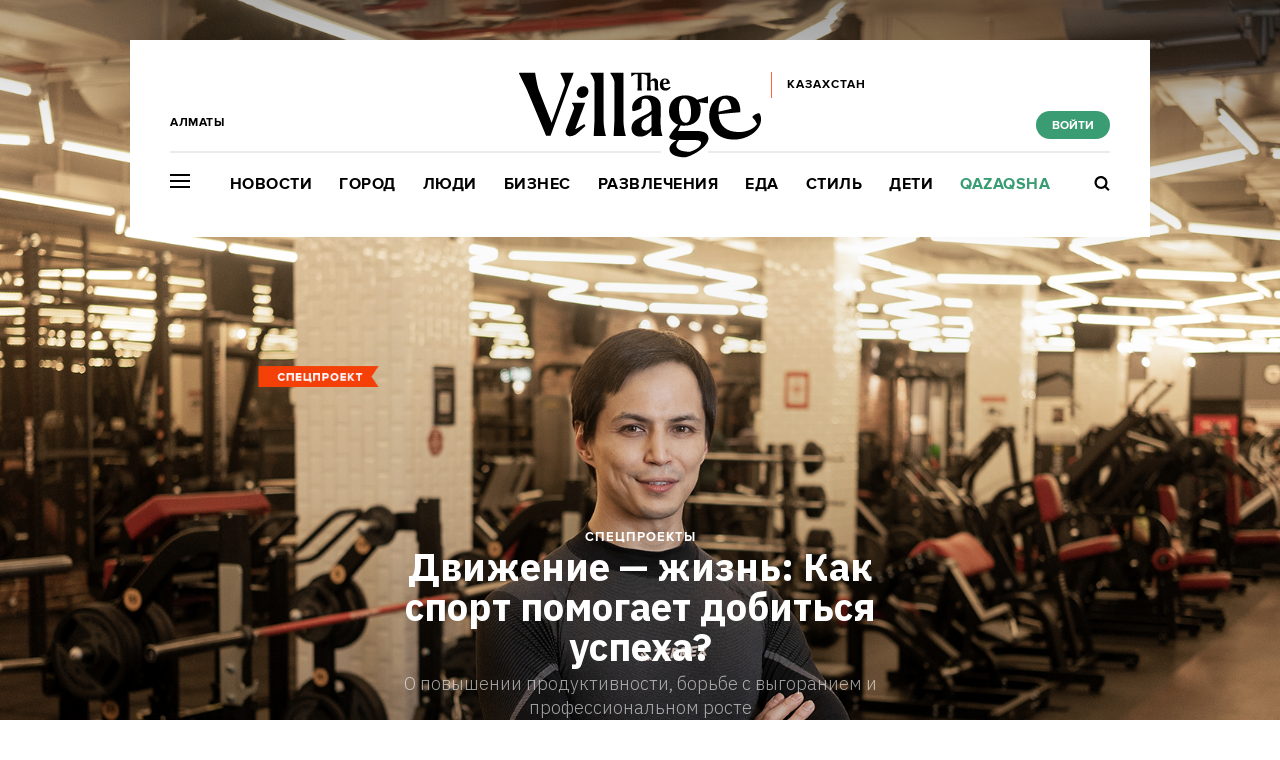

--- FILE ---
content_type: text/html; charset=utf-8
request_url: https://www.the-village-kz.com/village/weekend/specials-weekend/21243-influencers-talk-about-sports-and-life
body_size: 47216
content:
<!DOCTYPE HTML><html xmlns="http://www.w3.org/1999/xhtml" xmlns:og="http://ogp.me/ns#" xmlns:fb="http://ogp.me/ns/fb#"><head prefix="og: http://ogp.me/ns# fb: http://ogp.me/ns/fb# article: http://ogp.me/ns/article#"><meta charset="UTF-8"/><link rel="shortcut icon" href="https://img.the-village-kz.com/www.the-village.kz/gui/favicon-52c86a674f58da5ab5f787e0759c0683cab1eba7f869a32a78164de829b4693f.png" /><link rel="apple-touch-icon" href="https://img.the-village-kz.com/www.the-village.kz/gui/apple-touch-icon-25a734978a75196220cf344597f506d12ba8ce7edbbc0d89106305fdebf39d6b.png"/><meta name="viewport" content="width=1024"><title>Движение — жизнь: Как спорт помогает добиться успеха? — The Village Казахстан</title><link rel="canonical" href="https://www.the-village-kz.com/village/weekend/specials-weekend/21243-influencers-talk-about-sports-and-life"><meta property="article:author" content="https://www.the-village-kz.com/users/325" />
<meta property="article:modified_time" content="2022-03-31T15:46:41+0600" />
<meta property="article:published_time" content="2022-02-15T19:46:40+0600" />
<meta property="article:section" content="Развлечения" />
<meta property="article:tag" content="Алматы, Блогеры, Спорт, Бег, Invictus, Работа, Театр, Жизнь, Футбол, Спецпроект, Театр «ARTиШОК», Актер, Продуктивность, Предприниматели, Здоровый образ жизни, Блогер, Актеры, Активность" />
<meta property="fb:app_id" content="312754095855230" />
<meta property="og:description" content="О повышении продуктивности, борьбе с выгоранием и профессиональном росте" />
<meta property="og:image" content="https://img.the-village-kz.com/the-village.com.kz/post-og_image/5PNa6ctFMvHAi07GKF1xug-promoted_picture.png" />
<meta property="og:site_name" content="The Village Казахстан" />
<meta property="og:title" content="Движение — жизнь: Как спорт помогает добиться успеха?" />
<meta property="og:type" content="article" />
<meta property="og:url" content="https://www.the-village-kz.com/village/weekend/specials-weekend/21243-influencers-talk-about-sports-and-life" />
<meta property="twitter:card" content="summary_large_image" />
<meta property="twitter:description" content="О повышении продуктивности, борьбе с выгоранием и профессиональном росте" />
<meta property="twitter:domain" content="the-village-kz.com" />
<meta property="twitter:image" content="https://img.the-village-kz.com/the-village.com.kz/post-og_image/5PNa6ctFMvHAi07GKF1xug-promoted_picture.png" />
<meta property="twitter:site" content="@villagekz" />
<meta property="twitter:title" content="Спецпроекты. Движение —  жизнь: Как спорт помогает добиться успеха? " /><link rel="alternate" type="application/rss+xml" title="Статьи — The Village Казахстан Алматы" href="/feeds.atom?city=115" />
<link rel="alternate" type="application/rss+xml" title="Статьи рубрики «Развлечения» — The Village Казахстан Алматы" href="/feeds.atom?city=115&amp;topic=weekend" />
<link rel="alternate" type="application/rss+xml" title="Статьи в потоке «Спецпроекты» — The Village Казахстан Алматы" href="/feeds.atom?city=115&amp;flow=specials-weekend" /><meta name="description" content="О повышении продуктивности, борьбе с выгоранием и профессиональном росте — The Village Казахстан"/><meta name="csrf-param" content="authenticity_token" />
<meta name="csrf-token" content="Us2d3A23oYfb62k3sJ3GN1i6nD3AcENmVFzTfFwdupQM0dE4b80277TerR39ailBedysHRLPXBXYimRBUlnmgw==" /><link rel="stylesheet" media="all" href="https://img.the-village-kz.com/www.the-village.kz/gui/application-448947e6541b4a522856e592e3b89d204ab3b3f0a723df9caa7f097a5091b57e.css" /><link rel="stylesheet" media="all" href="https://img.the-village-kz.com/www.the-village.kz/gui/style-pack-36-f72cc4ed5578b6cedf76d47bf4fb4711c114515e61e7f60110ecf4bed41fbf98.css" /><script type="text/javascript">var LAM = {CurrentUser: {"logged_in":false},CurrentCity: {"id":115,"name":"Алматы","in_name":"Алматы","permalink":"almaty","short_name":"Алматы","country_name":"Казахстан","country_english_name":"Kazakhstan","country_code":"KZ"},GeoCity: {"id":59252,"name":"Сиэтл","in_name":"translation missing: ru.activerecord.city.in Сиэтл","permalink":"seattle","short_name":"Сиэтл","country_name":"Соединенные Штаты","country_english_name":"United States","country_code":"US"},Request: { ip: "3.135.61.175" },Components: {},Apps: {},Applications: {},Utils: {},Observer: {},Debug: function() { if (window.console) console.log(arguments); },DustGlobals: {lazy_img: },WidgetsContent: { materials: {"Post":{"objects":[{"id":14875,"published":true,"is_featured":true,"is_any_featured":true,"is_super_featured":false,"is_news_post":false,"title":"12 советов как приучить себя к спорту","title_for_cover":"12 советов как приучить себя к спорту","full_name":"The Village Specials","cover_color":"ffffff","url_params":{"space":"village","topic":"city","flow":"specials-city","post":"14875-fitness-transformation"},"space":"The Village","topic":"Город","flow":"Спецпроекты","flow_id":1153,"user":325,"published_at":"2020-12-23T16:00:00.000+06:00","url":"/village/city/specials-city/14875-fitness-transformation","image_featured":"https://img.the-village-kz.com/the-village.com.kz/post-image_featured/-VVy8dh2oTNSK4e98Oc6dw-default.png","image_featured_meta":{"w":300,"h":201},"image":"https://img.the-village-kz.com/the-village.com.kz/post-image/b_9ZJq-dyhXrcB1K-A1kCA-big.png","image_orig":"https://img.the-village-kz.com/the-village.com.kz/post-image/b_9ZJq-dyhXrcB1K-A1kCA.png","image_thumbnail":"https://img.the-village-kz.com/the-village.com.kz/post-image/b_9ZJq-dyhXrcB1K-A1kCA-thumbnail.png","cover":"https://img.the-village-kz.com/the-village.com.kz/post-cover/JSRUFtb6xWjUfUXiiNIYgg-default.png","cover_style_id":2,"comments_count":0,"views_count":10479,"is_online":false,"body_preamble":"Две истории — о силе воли, вере в себя и источниках мотивации в спорте","weight":2,"badge_hide_title":false,"layout":"12col_17001","theme":"12807","is_promoted":true,"promoted_color":"fd6638","promoted_name":"СПЕЦПРОЕКТ","cover_original":"https://img.the-village-kz.com/the-village.com.kz/post-cover/JSRUFtb6xWjUfUXiiNIYgg.png","user_name":"The Village Specials","image_featured_double":"https://img.the-village-kz.com/the-village.com.kz/post-image_featured/-VVy8dh2oTNSK4e98Oc6dw-double.png","city_for_badge":false,"microformat":false,"style_pack_id":36,"fresh":false,"with_missing_images":false,"is_important":false,"badge_updated_at":null,"fresh_at":"2020-12-23T16:00:00.000+06:00"}]}}, interesting_posts: {"posts":[{"id":42891,"published":true,"is_featured":true,"is_any_featured":true,"is_super_featured":false,"is_news_post":false,"title":"Мировой бренд и казахстанский художник: Как коллаборации влияют на развитие культуры\r\n","title_for_cover":"Мировой бренд и казахстанский художник: Как коллаборации влияют на развитие культуры\r<br>","full_name":"The Village Казахстан","cover_color":"ffffff","url_params":{"space":"village","topic":"weekend","flow":"art","post":"42891-mirovoy-brend-i-kazahstanskiy-hudozhnik-kak-kollaboratsii-vliyayut-na-razvitie-kultury"},"space":"The Village","topic":"Развлечения","flow":"Искусство","flow_id":1137,"user":281,"published_at":"2025-12-23T14:46:53.000+05:00","url":"/village/weekend/art/42891-mirovoy-brend-i-kazahstanskiy-hudozhnik-kak-kollaboratsii-vliyayut-na-razvitie-kultury","image_featured":"https://img.the-village-kz.com/the-village.com.kz/post-image_featured/9wULvCNhAk8WsVZMaHXHgA-default.png","image_featured_meta":{"w":300,"h":201},"image":"https://img.the-village-kz.com/the-village.com.kz/post-image/vEt_DqUZffoVOAzl2i8DZg-big.png","image_orig":"https://img.the-village-kz.com/the-village.com.kz/post-image/vEt_DqUZffoVOAzl2i8DZg.png","image_thumbnail":"https://img.the-village-kz.com/the-village.com.kz/post-image/vEt_DqUZffoVOAzl2i8DZg-thumbnail.png","cover":"https://img.the-village-kz.com/the-village.com.kz/post-cover/FE3oaJ2hIrAZC56pvUVZAg-default.png","cover_style_id":2,"comments_count":0,"views_count":10209,"is_online":false,"body_preamble":"Алпамыс Батыр о современном искусстве, орнаментах и национальной идентичности","weight":2,"badge_hide_title":false,"layout":null,"theme":null,"is_promoted":false,"promoted_color":"5594D7","promoted_name":"","cover_original":"https://img.the-village-kz.com/the-village.com.kz/post-cover/FE3oaJ2hIrAZC56pvUVZAg.png","user_name":"The Village Казахстан","image_featured_double":"https://img.the-village-kz.com/the-village.com.kz/post-image_featured/9wULvCNhAk8WsVZMaHXHgA-double.png","city_for_badge":false,"microformat":false,"style_pack_id":26,"fresh":false,"with_missing_images":false,"is_important":false,"badge_updated_at":null,"fresh_at":"2025-12-23T14:46:53.000+05:00"},{"id":43119,"published":true,"is_featured":true,"is_any_featured":true,"is_super_featured":false,"is_news_post":false,"title":"Рыцарь Семи Королевств","title_for_cover":"Рыцарь Семи Королевств","full_name":"The Village Казахстан","cover_color":"ffffff","url_params":{"space":"village","topic":"weekend","flow":"tv","post":"43119-rytsar-semi-korolevstv"},"space":"The Village","topic":"Развлечения","flow":"Сериалы","flow_id":1169,"user":281,"published_at":"2026-01-16T15:19:13.000+05:00","url":"/village/weekend/tv/43119-rytsar-semi-korolevstv","image_featured":"https://img.the-village-kz.com/the-village.com.kz/post-image_featured/nAGJa4kPgXrC8H59P-fcrg-default.png","image_featured_meta":{"w":300,"h":201},"image":"https://img.the-village-kz.com/the-village.com.kz/post-image/gUtFH4nVpqTRG5Aoud7Gqw-big.png","image_orig":"https://img.the-village-kz.com/the-village.com.kz/post-image/gUtFH4nVpqTRG5Aoud7Gqw.png","image_thumbnail":"https://img.the-village-kz.com/the-village.com.kz/post-image/gUtFH4nVpqTRG5Aoud7Gqw-thumbnail.png","cover":"https://img.the-village-kz.com/the-village.com.kz/post-cover/lZdG078Za7Vtc5VjbSW91g-default.png","cover_style_id":2,"comments_count":0,"views_count":1355,"is_online":false,"body_preamble":"Новый сериал от HBO между «Игрой Престолов» и «Домом Дракона»","weight":2,"badge_hide_title":false,"layout":null,"theme":null,"is_promoted":false,"promoted_color":"5594D7","promoted_name":"","cover_original":"https://img.the-village-kz.com/the-village.com.kz/post-cover/lZdG078Za7Vtc5VjbSW91g.png","user_name":"The Village Казахстан","image_featured_double":"https://img.the-village-kz.com/the-village.com.kz/post-image_featured/nAGJa4kPgXrC8H59P-fcrg-double.png","city_for_badge":false,"microformat":false,"style_pack_id":26,"fresh":false,"with_missing_images":false,"is_important":false,"badge_updated_at":null,"fresh_at":"2026-01-16T15:19:13.000+05:00"},{"id":43129,"published":true,"is_featured":true,"is_any_featured":true,"is_super_featured":false,"is_news_post":false,"title":"Почему все обожают «Фрирен» ","title_for_cover":"Почему все обожают «Фрирен» ","full_name":"The Village Казахстан","cover_color":"ffffff","url_params":{"space":"village","topic":"weekend","flow":"tv","post":"43129-pochemu-vse-obozhayut-friren"},"space":"The Village","topic":"Развлечения","flow":"Сериалы","flow_id":1169,"user":281,"published_at":"2026-01-16T18:31:15.000+05:00","url":"/village/weekend/tv/43129-pochemu-vse-obozhayut-friren","image_featured":"https://img.the-village-kz.com/the-village.com.kz/post-image_featured/OZ0Hg32e0u3QACnIW-reUw-default.png","image_featured_meta":{"w":300,"h":201},"image":"https://img.the-village-kz.com/the-village.com.kz/post-image/5gGywUPM9in4mIzdYrAkHQ-big.png","image_orig":"https://img.the-village-kz.com/the-village.com.kz/post-image/5gGywUPM9in4mIzdYrAkHQ.png","image_thumbnail":"https://img.the-village-kz.com/the-village.com.kz/post-image/5gGywUPM9in4mIzdYrAkHQ-thumbnail.png","cover":"https://img.the-village-kz.com/the-village.com.kz/post-cover/SG7-h4Zkf-1Ws8s5aWhiNA-default.png","cover_style_id":2,"comments_count":0,"views_count":947,"is_online":false,"body_preamble":"Медитативная история о нестареющей эльфийке, осознавшей скоротечность человеческой жизни","weight":2,"badge_hide_title":false,"layout":null,"theme":null,"is_promoted":false,"promoted_color":"5594D7","promoted_name":"","cover_original":"https://img.the-village-kz.com/the-village.com.kz/post-cover/SG7-h4Zkf-1Ws8s5aWhiNA.png","user_name":"The Village Казахстан","image_featured_double":"https://img.the-village-kz.com/the-village.com.kz/post-image_featured/OZ0Hg32e0u3QACnIW-reUw-double.png","city_for_badge":false,"microformat":false,"style_pack_id":26,"fresh":false,"with_missing_images":false,"is_important":false,"badge_updated_at":null,"fresh_at":"2026-01-16T18:31:15.000+05:00"},{"id":42917,"published":true,"is_featured":true,"is_any_featured":true,"is_super_featured":false,"is_news_post":false,"title":"Благотворительные акции перед Новым годом","title_for_cover":"Благотворительные акции перед Новым годом","full_name":"The Village Казахстан","cover_color":"ffffff","url_params":{"space":"village","topic":"weekend","flow":"weekend-guide","post":"42917-blagotvoritelnye-aktsii-pered-novym-godom"},"space":"The Village","topic":"Развлечения","flow":"Гид The Village","flow_id":733,"user":281,"published_at":"2025-12-25T14:19:56.000+05:00","url":"/village/weekend/weekend-guide/42917-blagotvoritelnye-aktsii-pered-novym-godom","image_featured":"https://img.the-village-kz.com/the-village.com.kz/post-image_featured/QyZpQObqq_7XwmRPXVohOQ-default.png","image_featured_meta":{"w":300,"h":201},"image":"https://img.the-village-kz.com/the-village.com.kz/post-image/i8kKetXtZxO6jPXUOxigeA-big.png","image_orig":"https://img.the-village-kz.com/the-village.com.kz/post-image/i8kKetXtZxO6jPXUOxigeA.png","image_thumbnail":"https://img.the-village-kz.com/the-village.com.kz/post-image/i8kKetXtZxO6jPXUOxigeA-thumbnail.png","cover":"https://img.the-village-kz.com/the-village.com.kz/post-cover/IyxWchh89sLv28IwVSWfOg-default.png","cover_style_id":2,"comments_count":0,"views_count":1431,"is_online":false,"body_preamble":"Исполнение детских желаний, поддержка пожилых и сбор подарков к праздникам","weight":2,"badge_hide_title":false,"layout":null,"theme":null,"is_promoted":false,"promoted_color":"5594D7","promoted_name":"","cover_original":"https://img.the-village-kz.com/the-village.com.kz/post-cover/IyxWchh89sLv28IwVSWfOg.png","user_name":"The Village Казахстан","image_featured_double":"https://img.the-village-kz.com/the-village.com.kz/post-image_featured/QyZpQObqq_7XwmRPXVohOQ-double.png","city_for_badge":false,"microformat":false,"style_pack_id":26,"fresh":false,"with_missing_images":false,"is_important":false,"badge_updated_at":null,"fresh_at":"2025-12-25T14:19:56.000+05:00"},{"id":42905,"published":true,"is_featured":true,"is_any_featured":true,"is_super_featured":false,"is_news_post":false,"title":"Где в Алматы покупать подарки","title_for_cover":"Где в Алматы покупать подарки","full_name":"The Village Казахстан","cover_color":"ffffff","url_params":{"space":"village","topic":"weekend","flow":"weekend-guide","post":"42905-gde-v-almaty-pokupat-podarki"},"space":"The Village","topic":"Развлечения","flow":"Гид The Village","flow_id":733,"user":281,"published_at":"2025-12-25T16:48:53.000+05:00","url":"/village/weekend/weekend-guide/42905-gde-v-almaty-pokupat-podarki","image_featured":"https://img.the-village-kz.com/the-village.com.kz/post-image_featured/FPY7gGBZXlOtQQTukXB2iw-default.png","image_featured_meta":{"w":300,"h":201},"image":"https://img.the-village-kz.com/the-village.com.kz/post-image/hNmYClDKzgRvpX4R9iRBNw-big.png","image_orig":"https://img.the-village-kz.com/the-village.com.kz/post-image/hNmYClDKzgRvpX4R9iRBNw.png","image_thumbnail":"https://img.the-village-kz.com/the-village.com.kz/post-image/hNmYClDKzgRvpX4R9iRBNw-thumbnail.png","cover":"https://img.the-village-kz.com/the-village.com.kz/post-cover/UZmpvDLIt07Nc6AuR_zECA-default.png","cover_style_id":2,"comments_count":0,"views_count":1420,"is_online":false,"body_preamble":"Подборка локальных брендов и мест","weight":2,"badge_hide_title":false,"layout":null,"theme":null,"is_promoted":false,"promoted_color":"5594D7","promoted_name":"","cover_original":"https://img.the-village-kz.com/the-village.com.kz/post-cover/UZmpvDLIt07Nc6AuR_zECA.png","user_name":"The Village Казахстан","image_featured_double":"https://img.the-village-kz.com/the-village.com.kz/post-image_featured/FPY7gGBZXlOtQQTukXB2iw-double.png","city_for_badge":false,"microformat":false,"style_pack_id":26,"fresh":false,"with_missing_images":false,"is_important":false,"badge_updated_at":null,"fresh_at":"2025-12-25T16:48:53.000+05:00"},{"id":42963,"published":true,"is_featured":true,"is_any_featured":true,"is_super_featured":false,"is_news_post":false,"title":"Нетипичные фильмы на зимние праздники","title_for_cover":"Нетипичные фильмы на зимние праздники","full_name":"The Village Казахстан","cover_color":"ffffff","url_params":{"space":"village","topic":"weekend","flow":"kino","post":"42963-netipichnye-filmy-na-zimnie-prazdniki"},"space":"The Village","topic":"Развлечения","flow":"Кино","flow_id":1327,"user":281,"published_at":"2025-12-29T19:01:39.000+05:00","url":"/village/weekend/kino/42963-netipichnye-filmy-na-zimnie-prazdniki","image_featured":"https://img.the-village-kz.com/the-village.com.kz/post-image_featured/z_XU9jPx6GQDMlVxxE7l2g-default.png","image_featured_meta":{"w":300,"h":201},"image":"https://img.the-village-kz.com/the-village.com.kz/post-image/jnoedl1QqULJtZWQ9xRHcg-big.png","image_orig":"https://img.the-village-kz.com/the-village.com.kz/post-image/jnoedl1QqULJtZWQ9xRHcg.png","image_thumbnail":"https://img.the-village-kz.com/the-village.com.kz/post-image/jnoedl1QqULJtZWQ9xRHcg-thumbnail.png","cover":"https://img.the-village-kz.com/the-village.com.kz/post-cover/-JW0iB5jGJAiHgTGrKXjgA-default.png","cover_style_id":2,"comments_count":0,"views_count":1315,"is_online":false,"body_preamble":"Военные драмы, мультфильмы и триллеры","weight":2,"badge_hide_title":false,"layout":null,"theme":null,"is_promoted":false,"promoted_color":"5594D7","promoted_name":"","cover_original":"https://img.the-village-kz.com/the-village.com.kz/post-cover/-JW0iB5jGJAiHgTGrKXjgA.png","user_name":"The Village Казахстан","image_featured_double":"https://img.the-village-kz.com/the-village.com.kz/post-image_featured/z_XU9jPx6GQDMlVxxE7l2g-double.png","city_for_badge":false,"microformat":false,"style_pack_id":26,"fresh":false,"with_missing_images":false,"is_important":false,"badge_updated_at":null,"fresh_at":"2025-12-29T19:01:39.000+05:00"}]}, first_line: {"rows":{"posts":[{"id":42787,"published":true,"is_featured":true,"is_any_featured":true,"is_super_featured":false,"is_news_post":false,"title":"Хотите почувствовать себя героем «Очень странных дел» или супергеройского комикса?","title_for_cover":"Хотите почувствовать себя героем «Очень странных дел» или супергеройского комикса?","full_name":"The Village Specials","cover_color":"ffffff","url_params":{"space":"village","topic":"weekend","flow":"specials-weekend","post":"42787-hotite-pochuvstvovat-sebya-geroem-ochen-strannyh-del-lyubimogo-multfilma-ili-supergeroyskogo-komi"},"space":"The Village","topic":"Развлечения","flow":"Спецпроекты","flow_id":1155,"user":325,"published_at":"2025-12-15T15:57:16.000+05:00","url":"/village/weekend/specials-weekend/42787-hotite-pochuvstvovat-sebya-geroem-ochen-strannyh-del-lyubimogo-multfilma-ili-supergeroyskogo-komi","image_featured":"https://img.the-village-kz.com/the-village.com.kz/post-image_featured/dYOvjBj8lDvDbtaT27SMiQ-default.png","image_featured_meta":{"w":300,"h":201},"image":"https://img.the-village-kz.com/the-village.com.kz/post-image/ZnYQWyh4ELpxgxsniNvF2A-big.png","image_orig":"https://img.the-village-kz.com/the-village.com.kz/post-image/ZnYQWyh4ELpxgxsniNvF2A.png","image_thumbnail":"https://img.the-village-kz.com/the-village.com.kz/post-image/ZnYQWyh4ELpxgxsniNvF2A-thumbnail.png","cover":"https://img.the-village-kz.com/the-village.com.kz/post-cover/sjqU2EKqty0kC_LgxiOS0g-default.png","cover_style_id":2,"comments_count":0,"views_count":2155,"is_online":false,"body_preamble":"Мы нашли целый остров для фанатов мультивселенных!","weight":2,"badge_hide_title":false,"layout":null,"theme":null,"is_promoted":true,"promoted_color":"5594D7","promoted_name":"СПЕЦПРОЕКТ","cover_original":"https://img.the-village-kz.com/the-village.com.kz/post-cover/sjqU2EKqty0kC_LgxiOS0g.png","user_name":"The Village Specials","image_featured_double":"https://img.the-village-kz.com/the-village.com.kz/post-image_featured/dYOvjBj8lDvDbtaT27SMiQ-double.png","city_for_badge":false,"microformat":false,"style_pack_id":26,"fresh":false,"with_missing_images":false,"is_important":false,"badge_updated_at":null,"fresh_at":"2025-12-15T15:57:16.000+05:00"},{"id":43161,"published":true,"is_featured":true,"is_any_featured":true,"is_super_featured":false,"is_news_post":false,"title":"Как не дать громким обещаниям компаний себя обмануть","title_for_cover":"Как не дать громким обещаниям компаний себя обмануть","full_name":"The Village Казахстан","cover_color":"ffffff","url_params":{"space":"village","topic":"city","flow":"asking-question","post":"43161-kak-ne-dat-gromkim-obeschaniyam-kompaniy-sebya-obmanut"},"space":"The Village","topic":"Город","flow":"Есть вопрос","flow_id":671,"user":281,"published_at":"2026-01-20T15:12:03.000+05:00","url":"/village/city/asking-question/43161-kak-ne-dat-gromkim-obeschaniyam-kompaniy-sebya-obmanut","image_featured":"https://img.the-village-kz.com/the-village.com.kz/post-image_featured/fgky_PsGRAP52U76eNesGw-default.png","image_featured_meta":{"w":300,"h":201},"image":"https://img.the-village-kz.com/the-village.com.kz/post-image/FpQOWURxfR-If1McFI9UUg-big.png","image_orig":"https://img.the-village-kz.com/the-village.com.kz/post-image/FpQOWURxfR-If1McFI9UUg.png","image_thumbnail":"https://img.the-village-kz.com/the-village.com.kz/post-image/FpQOWURxfR-If1McFI9UUg-thumbnail.png","cover":"https://img.the-village-kz.com/the-village.com.kz/post-cover/PDyRUj1YkcFuPrcEHh77aQ-default.png","cover_style_id":2,"comments_count":0,"views_count":65,"is_online":false,"body_preamble":"Разбор кейсов","weight":2,"badge_hide_title":false,"layout":null,"theme":null,"is_promoted":false,"promoted_color":"5594D7","promoted_name":"","cover_original":"https://img.the-village-kz.com/the-village.com.kz/post-cover/PDyRUj1YkcFuPrcEHh77aQ.png","user_name":"The Village Казахстан","image_featured_double":"https://img.the-village-kz.com/the-village.com.kz/post-image_featured/fgky_PsGRAP52U76eNesGw-double.png","city_for_badge":false,"microformat":false,"style_pack_id":26,"fresh":true,"with_missing_images":false,"is_important":false,"badge_updated_at":null,"fresh_at":"2026-01-20T15:12:03.000+05:00"},{"id":43153,"published":true,"is_featured":true,"is_any_featured":true,"is_super_featured":false,"is_news_post":false,"title":"«Нас всегда учат, что правила в авиации написаны кровью»","title_for_cover":"«Нас всегда учат, что правила в авиации написаны кровью»","full_name":"The Village Казахстан","cover_color":"ffffff","url_params":{"space":"village","topic":"people","flow":"experience","post":"43153-nas-vsegda-uchat-chto-pravila-v-aviatsii-napisany-krovyu"},"space":"The Village","topic":"Люди","flow":"Личный опыт","flow_id":687,"user":281,"published_at":"2026-01-19T15:07:46.000+05:00","url":"/village/people/experience/43153-nas-vsegda-uchat-chto-pravila-v-aviatsii-napisany-krovyu","image_featured":"https://img.the-village-kz.com/the-village.com.kz/post-image_featured/2NwDRfLdCiTPFL2LeiCjKw-default.png","image_featured_meta":{"w":300,"h":201},"image":"https://img.the-village-kz.com/the-village.com.kz/post-image/kkTdEVPiHY1qGZm0wqzG0g-big.png","image_orig":"https://img.the-village-kz.com/the-village.com.kz/post-image/kkTdEVPiHY1qGZm0wqzG0g.png","image_thumbnail":"https://img.the-village-kz.com/the-village.com.kz/post-image/kkTdEVPiHY1qGZm0wqzG0g-thumbnail.png","cover":"https://img.the-village-kz.com/the-village.com.kz/post-cover/73Fp-u278iwymE5JnqWsQw-default.png","cover_style_id":2,"comments_count":0,"views_count":206,"is_online":false,"body_preamble":"Поговорили с наземным диспетчером и авиационным механиком","weight":2,"badge_hide_title":false,"layout":null,"theme":null,"is_promoted":false,"promoted_color":"5594D7","promoted_name":"","cover_original":"https://img.the-village-kz.com/the-village.com.kz/post-cover/73Fp-u278iwymE5JnqWsQw.png","user_name":"The Village Казахстан","image_featured_double":"https://img.the-village-kz.com/the-village.com.kz/post-image_featured/2NwDRfLdCiTPFL2LeiCjKw-double.png","city_for_badge":false,"microformat":false,"style_pack_id":26,"fresh":true,"with_missing_images":false,"is_important":false,"badge_updated_at":null,"fresh_at":"2026-01-19T15:07:46.000+05:00"},{"id":43129,"published":true,"is_featured":true,"is_any_featured":true,"is_super_featured":false,"is_news_post":false,"title":"Почему все обожают «Фрирен» ","title_for_cover":"Почему все обожают «Фрирен» ","full_name":"The Village Казахстан","cover_color":"ffffff","url_params":{"space":"village","topic":"weekend","flow":"tv","post":"43129-pochemu-vse-obozhayut-friren"},"space":"The Village","topic":"Развлечения","flow":"Сериалы","flow_id":1169,"user":281,"published_at":"2026-01-16T18:31:15.000+05:00","url":"/village/weekend/tv/43129-pochemu-vse-obozhayut-friren","image_featured":"https://img.the-village-kz.com/the-village.com.kz/post-image_featured/OZ0Hg32e0u3QACnIW-reUw-default.png","image_featured_meta":{"w":300,"h":201},"image":"https://img.the-village-kz.com/the-village.com.kz/post-image/5gGywUPM9in4mIzdYrAkHQ-big.png","image_orig":"https://img.the-village-kz.com/the-village.com.kz/post-image/5gGywUPM9in4mIzdYrAkHQ.png","image_thumbnail":"https://img.the-village-kz.com/the-village.com.kz/post-image/5gGywUPM9in4mIzdYrAkHQ-thumbnail.png","cover":"https://img.the-village-kz.com/the-village.com.kz/post-cover/SG7-h4Zkf-1Ws8s5aWhiNA-default.png","cover_style_id":2,"comments_count":0,"views_count":947,"is_online":false,"body_preamble":"Медитативная история о нестареющей эльфийке, осознавшей скоротечность человеческой жизни","weight":2,"badge_hide_title":false,"layout":null,"theme":null,"is_promoted":false,"promoted_color":"5594D7","promoted_name":"","cover_original":"https://img.the-village-kz.com/the-village.com.kz/post-cover/SG7-h4Zkf-1Ws8s5aWhiNA.png","user_name":"The Village Казахстан","image_featured_double":"https://img.the-village-kz.com/the-village.com.kz/post-image_featured/OZ0Hg32e0u3QACnIW-reUw-double.png","city_for_badge":false,"microformat":false,"style_pack_id":26,"fresh":false,"with_missing_images":false,"is_important":false,"badge_updated_at":null,"fresh_at":"2026-01-16T18:31:15.000+05:00"},{"id":43119,"published":true,"is_featured":true,"is_any_featured":true,"is_super_featured":false,"is_news_post":false,"title":"Рыцарь Семи Королевств","title_for_cover":"Рыцарь Семи Королевств","full_name":"The Village Казахстан","cover_color":"ffffff","url_params":{"space":"village","topic":"weekend","flow":"tv","post":"43119-rytsar-semi-korolevstv"},"space":"The Village","topic":"Развлечения","flow":"Сериалы","flow_id":1169,"user":281,"published_at":"2026-01-16T15:19:13.000+05:00","url":"/village/weekend/tv/43119-rytsar-semi-korolevstv","image_featured":"https://img.the-village-kz.com/the-village.com.kz/post-image_featured/nAGJa4kPgXrC8H59P-fcrg-default.png","image_featured_meta":{"w":300,"h":201},"image":"https://img.the-village-kz.com/the-village.com.kz/post-image/gUtFH4nVpqTRG5Aoud7Gqw-big.png","image_orig":"https://img.the-village-kz.com/the-village.com.kz/post-image/gUtFH4nVpqTRG5Aoud7Gqw.png","image_thumbnail":"https://img.the-village-kz.com/the-village.com.kz/post-image/gUtFH4nVpqTRG5Aoud7Gqw-thumbnail.png","cover":"https://img.the-village-kz.com/the-village.com.kz/post-cover/lZdG078Za7Vtc5VjbSW91g-default.png","cover_style_id":2,"comments_count":0,"views_count":1355,"is_online":false,"body_preamble":"Новый сериал от HBO между «Игрой Престолов» и «Домом Дракона»","weight":2,"badge_hide_title":false,"layout":null,"theme":null,"is_promoted":false,"promoted_color":"5594D7","promoted_name":"","cover_original":"https://img.the-village-kz.com/the-village.com.kz/post-cover/lZdG078Za7Vtc5VjbSW91g.png","user_name":"The Village Казахстан","image_featured_double":"https://img.the-village-kz.com/the-village.com.kz/post-image_featured/nAGJa4kPgXrC8H59P-fcrg-double.png","city_for_badge":false,"microformat":false,"style_pack_id":26,"fresh":false,"with_missing_images":false,"is_important":false,"badge_updated_at":null,"fresh_at":"2026-01-16T15:19:13.000+05:00"},{"id":43107,"published":true,"is_featured":true,"is_any_featured":true,"is_super_featured":false,"is_news_post":false,"title":"Выполнили ли чиновники свои обещания в 2025 году","title_for_cover":"Выполнили ли чиновники свои обещания в 2025 году","full_name":"The Village Казахстан","cover_color":"000000","url_params":{"space":"village","topic":"city","flow":"asking-question","post":"43107-vypolnili-li-chinovniki-svoi-obeschaniya-v-2025-godu"},"space":"The Village","topic":"Город","flow":"Есть вопрос","flow_id":671,"user":281,"published_at":"2026-01-15T15:37:17.000+05:00","url":"/village/city/asking-question/43107-vypolnili-li-chinovniki-svoi-obeschaniya-v-2025-godu","image_featured":"https://img.the-village-kz.com/the-village.com.kz/post-image_featured/g6mYzQ7Qjq1J1_hpgjIx8w-default.png","image_featured_meta":{"w":300,"h":201},"image":"https://img.the-village-kz.com/the-village.com.kz/post-image/6WDOM2t5hUoM7tfIRKkzpw-big.png","image_orig":"https://img.the-village-kz.com/the-village.com.kz/post-image/6WDOM2t5hUoM7tfIRKkzpw.png","image_thumbnail":"https://img.the-village-kz.com/the-village.com.kz/post-image/6WDOM2t5hUoM7tfIRKkzpw-thumbnail.png","cover":"https://img.the-village-kz.com/the-village.com.kz/post-cover/yW_CeJHmrsOYpN7zCC-gTg-default.png","cover_style_id":2,"comments_count":0,"views_count":419,"is_online":false,"body_preamble":"Проверяем результаты","weight":2,"badge_hide_title":false,"layout":null,"theme":null,"is_promoted":false,"promoted_color":"5594D7","promoted_name":"","cover_original":"https://img.the-village-kz.com/the-village.com.kz/post-cover/yW_CeJHmrsOYpN7zCC-gTg.png","user_name":"The Village Казахстан","image_featured_double":"https://img.the-village-kz.com/the-village.com.kz/post-image_featured/g6mYzQ7Qjq1J1_hpgjIx8w-double.png","city_for_badge":false,"microformat":false,"style_pack_id":26,"fresh":false,"with_missing_images":false,"is_important":false,"badge_updated_at":null,"fresh_at":"2026-01-15T15:37:17.000+05:00"},{"id":43099,"published":true,"is_featured":true,"is_any_featured":true,"is_super_featured":false,"is_news_post":false,"title":"«Казахстанцы в большей степени коллективисты, а в Венгрии люди индивидуалистичны»","title_for_cover":"«Казахстанцы в большей степени коллективисты, а в Венгрии люди индивидуалистичны»","full_name":"The Village Казахстан","cover_color":"ffffff","url_params":{"space":"village","topic":"people","flow":"experience","post":"43099-kazahstantsy-v-bolshey-stepeni-kollektivisty-a-v-vengrii-lyudi-individualistichny"},"space":"The Village","topic":"Люди","flow":"Личный опыт","flow_id":687,"user":281,"published_at":"2026-01-14T16:17:08.000+05:00","url":"/village/people/experience/43099-kazahstantsy-v-bolshey-stepeni-kollektivisty-a-v-vengrii-lyudi-individualistichny","image_featured":"https://img.the-village-kz.com/the-village.com.kz/post-image_featured/eZdrzTQXJia17QpF6iPYFw-default.png","image_featured_meta":{"w":300,"h":201},"image":"https://img.the-village-kz.com/the-village.com.kz/post-image/B7eKuGso4AC-rk5ctiHTIQ-big.png","image_orig":"https://img.the-village-kz.com/the-village.com.kz/post-image/B7eKuGso4AC-rk5ctiHTIQ.png","image_thumbnail":"https://img.the-village-kz.com/the-village.com.kz/post-image/B7eKuGso4AC-rk5ctiHTIQ-thumbnail.png","cover":"https://img.the-village-kz.com/the-village.com.kz/post-cover/lEiAouWr8gkDqiY0X1tPsg-default.png","cover_style_id":2,"comments_count":0,"views_count":514,"is_online":false,"body_preamble":"Студенты об учебе в венгерских университетах","weight":2,"badge_hide_title":false,"layout":null,"theme":null,"is_promoted":false,"promoted_color":"5594D7","promoted_name":"","cover_original":"https://img.the-village-kz.com/the-village.com.kz/post-cover/lEiAouWr8gkDqiY0X1tPsg.png","user_name":"The Village Казахстан","image_featured_double":"https://img.the-village-kz.com/the-village.com.kz/post-image_featured/eZdrzTQXJia17QpF6iPYFw-double.png","city_for_badge":false,"microformat":false,"style_pack_id":26,"fresh":false,"with_missing_images":false,"is_important":false,"badge_updated_at":null,"fresh_at":"2026-01-14T16:17:08.000+05:00"},{"id":43039,"published":true,"is_featured":true,"is_any_featured":true,"is_super_featured":false,"is_news_post":false,"title":"Как построить карьеру за рубежом?","title_for_cover":"Как построить карьеру за рубежом?","full_name":"The Village Specials","cover_color":"ffffff","url_params":{"space":"village","topic":"service-shopping","flow":"style-specials","post":"43039-kak-postroit-karieru-za-rubezhom"},"space":"The Village","topic":"Стиль","flow":"Спецпроект","flow_id":1343,"user":325,"published_at":"2026-01-13T18:01:59.000+05:00","url":"/village/service-shopping/style-specials/43039-kak-postroit-karieru-za-rubezhom","image_featured":"https://img.the-village-kz.com/the-village.com.kz/post-image_featured/3_HLDVbAwHK15BYts4aezw-default.png","image_featured_meta":{"w":300,"h":195},"image":"https://img.the-village-kz.com/the-village.com.kz/post-image/h6orVxzidWbe3mvozLFfUw-big.png","image_orig":"https://img.the-village-kz.com/the-village.com.kz/post-image/h6orVxzidWbe3mvozLFfUw.png","image_thumbnail":"https://img.the-village-kz.com/the-village.com.kz/post-image/h6orVxzidWbe3mvozLFfUw-thumbnail.png","cover":"https://img.the-village-kz.com/the-village.com.kz/post-cover/IyuU3F9Or6Xclv1gHVe9DA-default.png","cover_style_id":2,"comments_count":0,"views_count":576,"is_online":false,"body_preamble":"3 истории работников ФМК, для которых международная карьера стала реальностью","weight":2,"badge_hide_title":false,"layout":null,"theme":null,"is_promoted":true,"promoted_color":"f2360c","promoted_name":"СПЕЦПРОЕКТ","cover_original":"https://img.the-village-kz.com/the-village.com.kz/post-cover/IyuU3F9Or6Xclv1gHVe9DA.png","user_name":"The Village Specials","image_featured_double":"https://img.the-village-kz.com/the-village.com.kz/post-image_featured/3_HLDVbAwHK15BYts4aezw-double.png","city_for_badge":false,"microformat":false,"style_pack_id":26,"fresh":false,"with_missing_images":false,"is_important":false,"badge_updated_at":null,"fresh_at":"2026-01-13T18:01:59.000+05:00"},{"id":43063,"published":true,"is_featured":true,"is_any_featured":true,"is_super_featured":false,"is_news_post":false,"title":"Почему «Магическая битва» — это главное аниме 2020-х","title_for_cover":"Почему «Магическая битва» — это главное аниме 2020-х","full_name":"The Village Казахстан","cover_color":"ffffff","url_params":{"space":"village","topic":"weekend","flow":"tv","post":"43063-pochemu-magicheskaya-bitva-eto-glavnoe-anime-2020-h"},"space":"The Village","topic":"Развлечения","flow":"Сериалы","flow_id":1169,"user":281,"published_at":"2026-01-12T17:17:37.000+05:00","url":"/village/weekend/tv/43063-pochemu-magicheskaya-bitva-eto-glavnoe-anime-2020-h","image_featured":"https://img.the-village-kz.com/the-village.com.kz/post-image_featured/wHbOJ4N_QOUO0Hez1ZV5vw-default.png","image_featured_meta":{"w":300,"h":201},"image":"https://img.the-village-kz.com/the-village.com.kz/post-image/UvCfokvyVf_5U_WkzaDzOQ-big.png","image_orig":"https://img.the-village-kz.com/the-village.com.kz/post-image/UvCfokvyVf_5U_WkzaDzOQ.png","image_thumbnail":"https://img.the-village-kz.com/the-village.com.kz/post-image/UvCfokvyVf_5U_WkzaDzOQ-thumbnail.png","cover":"https://img.the-village-kz.com/the-village.com.kz/post-cover/kP4KOKRXuCZlfrRu3-_Cbg-default.png","cover_style_id":2,"comments_count":0,"views_count":570,"is_online":false,"body_preamble":"Деконструкция сёнэна, харизматичные персонажи и система как главный антагонист","weight":2,"badge_hide_title":false,"layout":null,"theme":null,"is_promoted":false,"promoted_color":"5594D7","promoted_name":"","cover_original":"https://img.the-village-kz.com/the-village.com.kz/post-cover/kP4KOKRXuCZlfrRu3-_Cbg.png","user_name":"The Village Казахстан","image_featured_double":"https://img.the-village-kz.com/the-village.com.kz/post-image_featured/wHbOJ4N_QOUO0Hez1ZV5vw-double.png","city_for_badge":false,"microformat":false,"style_pack_id":26,"fresh":false,"with_missing_images":false,"is_important":false,"badge_updated_at":null,"fresh_at":"2026-01-12T17:17:37.000+05:00"},{"id":43043,"published":true,"is_featured":true,"is_any_featured":true,"is_super_featured":false,"is_news_post":false,"title":"«Потрясающе, что история маленькой неотложки в Питтсбурге может резонировать по всему миру»","title_for_cover":"«Потрясающе, что история маленькой неотложки в Питтсбурге может резонировать по всему миру»","full_name":"The Village Казахстан","cover_color":"ffffff","url_params":{"space":"village","topic":"people","flow":"interview-people","post":"43043-potryasayusche-chto-istoriya-malenkoy-neotlozhki-v-pittsburge-mozhet-rezonirovat-po-vsemu-miru"},"space":"The Village","topic":"Люди","flow":"Интервью","flow_id":1307,"user":281,"published_at":"2026-01-09T17:53:00.000+05:00","url":"/village/people/interview-people/43043-potryasayusche-chto-istoriya-malenkoy-neotlozhki-v-pittsburge-mozhet-rezonirovat-po-vsemu-miru","image_featured":"https://img.the-village-kz.com/the-village.com.kz/post-image_featured/kJoWla40sgQjyAHib9sUhA-default.png","image_featured_meta":{"w":300,"h":201},"image":"https://img.the-village-kz.com/the-village.com.kz/post-image/RZg7dAQP3LsKcT6g8Hi1dw-big.png","image_orig":"https://img.the-village-kz.com/the-village.com.kz/post-image/RZg7dAQP3LsKcT6g8Hi1dw.png","image_thumbnail":"https://img.the-village-kz.com/the-village.com.kz/post-image/RZg7dAQP3LsKcT6g8Hi1dw-thumbnail.png","cover":"https://img.the-village-kz.com/the-village.com.kz/post-cover/dATAxkCg70BY9FE2kr1CVA-default.png","cover_style_id":2,"comments_count":0,"views_count":832,"is_online":false,"body_preamble":"Эксклюзивное интервью с Ноа Уайли, доктором «Робби» из сериала «Питт»","weight":2,"badge_hide_title":false,"layout":null,"theme":null,"is_promoted":false,"promoted_color":"5594D7","promoted_name":"","cover_original":"https://img.the-village-kz.com/the-village.com.kz/post-cover/dATAxkCg70BY9FE2kr1CVA.png","user_name":"The Village Казахстан","image_featured_double":"https://img.the-village-kz.com/the-village.com.kz/post-image_featured/kJoWla40sgQjyAHib9sUhA-double.png","city_for_badge":false,"microformat":false,"style_pack_id":26,"fresh":false,"with_missing_images":false,"is_important":false,"badge_updated_at":null,"fresh_at":"2026-01-09T17:53:00.000+05:00"},{"id":43007,"published":true,"is_featured":true,"is_any_featured":true,"is_super_featured":false,"is_news_post":false,"title":"Социальный театр, спектакли с ограниченным тиражом и постановки, написанные вместе с ИИ","title_for_cover":"Социальный театр, спектакли с ограниченным тиражом и постановки, написанные вместе с ИИ","full_name":"The Village Казахстан","cover_color":"ffffff","url_params":{"space":"village","topic":"people","flow":"people","post":"43007-sotsialnyy-teatr-spektakli-s-ogranichennym-tirazhom-i-postanovki-napisannye-vmeste-s-ii"},"space":"The Village","topic":"Люди","flow":"Люди в городе","flow_id":439,"user":281,"published_at":"2026-01-06T17:32:49.000+05:00","url":"/village/people/people/43007-sotsialnyy-teatr-spektakli-s-ogranichennym-tirazhom-i-postanovki-napisannye-vmeste-s-ii","image_featured":"https://img.the-village-kz.com/the-village.com.kz/post-image_featured/JxyCCPMVdWTJX_Z7GWLYnQ-default.png","image_featured_meta":{"w":300,"h":201},"image":"https://img.the-village-kz.com/the-village.com.kz/post-image/JP1Vt9gwXahC2z_1Tv5G5g-big.png","image_orig":"https://img.the-village-kz.com/the-village.com.kz/post-image/JP1Vt9gwXahC2z_1Tv5G5g.png","image_thumbnail":"https://img.the-village-kz.com/the-village.com.kz/post-image/JP1Vt9gwXahC2z_1Tv5G5g-thumbnail.png","cover":"https://img.the-village-kz.com/the-village.com.kz/post-cover/OOpNRUTCkdxzIMeKjm4LYw-default.png","cover_style_id":2,"comments_count":0,"views_count":940,"is_online":false,"body_preamble":"Поговорили с основателями независимых театров","weight":2,"badge_hide_title":false,"layout":null,"theme":null,"is_promoted":false,"promoted_color":"5594D7","promoted_name":"","cover_original":"https://img.the-village-kz.com/the-village.com.kz/post-cover/OOpNRUTCkdxzIMeKjm4LYw.png","user_name":"The Village Казахстан","image_featured_double":"https://img.the-village-kz.com/the-village.com.kz/post-image_featured/JxyCCPMVdWTJX_Z7GWLYnQ-double.png","city_for_badge":false,"microformat":false,"style_pack_id":26,"fresh":false,"with_missing_images":false,"is_important":false,"badge_updated_at":null,"fresh_at":"2026-01-06T17:32:49.000+05:00"},{"id":42989,"published":true,"is_featured":true,"is_any_featured":true,"is_super_featured":false,"is_news_post":false,"title":"«Қаңтар — это боль, ее нельзя просто подмести под ковер, раны так не заживают»","title_for_cover":"«Қаңтар — это боль, ее нельзя просто подмести под ковер, раны так не заживают»","full_name":"The Village Казахстан","cover_color":"ffffff","url_params":{"space":"village","topic":"city","flow":"ustory","post":"42989-a-tar-eto-bol-ee-nelzya-prosto-podmesti-pod-kover-rany-tak-ne-zazhivayut"},"space":"The Village","topic":"Город","flow":"Истории","flow_id":1081,"user":281,"published_at":"2026-01-05T15:31:42.000+05:00","url":"/village/city/ustory/42989-a-tar-eto-bol-ee-nelzya-prosto-podmesti-pod-kover-rany-tak-ne-zazhivayut","image_featured":"https://img.the-village-kz.com/the-village.com.kz/post-image_featured/28EvuKSuoYMTEGBnBoxN3Q-default.png","image_featured_meta":{"w":300,"h":201},"image":"https://img.the-village-kz.com/the-village.com.kz/post-image/elWwuEUmdC82BPsUIztReg-big.png","image_orig":"https://img.the-village-kz.com/the-village.com.kz/post-image/elWwuEUmdC82BPsUIztReg.png","image_thumbnail":"https://img.the-village-kz.com/the-village.com.kz/post-image/elWwuEUmdC82BPsUIztReg-thumbnail.png","cover":"https://img.the-village-kz.com/the-village.com.kz/post-cover/6FW9zP9kjXy9c6XulRR_cg-default.png","cover_style_id":2,"comments_count":0,"views_count":1117,"is_online":false,"body_preamble":"Журналистка, активист, предпринимательница и врач — о Январской трагедии","weight":2,"badge_hide_title":false,"layout":null,"theme":null,"is_promoted":false,"promoted_color":"5594D7","promoted_name":"","cover_original":"https://img.the-village-kz.com/the-village.com.kz/post-cover/6FW9zP9kjXy9c6XulRR_cg.png","user_name":"The Village Казахстан","image_featured_double":"https://img.the-village-kz.com/the-village.com.kz/post-image_featured/28EvuKSuoYMTEGBnBoxN3Q-double.png","city_for_badge":false,"microformat":false,"style_pack_id":26,"fresh":false,"with_missing_images":false,"is_important":false,"badge_updated_at":null,"fresh_at":"2026-01-05T15:31:42.000+05:00"}]}} },Post: {"title":"Движение —  жизнь: Как спорт помогает добиться успеха?","flow":"Спецпроекты","topic":"Развлечения","space":"The Village","tags":["Спецпроект","Актер","Актеры","Блогеры","Блогер","Предприниматели","Алматы","Invictus","Спорт","Жизнь","Здоровый образ жизни","Работа","Продуктивность","Активность","Бег","Футбол","Театр «ARTиШОК»","Театр"],"published_at":"Tue, 15 Feb 2022 19:46:40 +0600","published_at_iso":"2022-02-15T19:46:40+0600","is_news_post":false,"is_featured":true,"is_super_featured":false,"user_name":"The Village Specials","url":"https://the-village-kz.com/village/weekend/specials-weekend/21243-influencers-talk-about-sports-and-life","is_paywall_on":false,"id":21243,"user_id":325,"franchise":"Алматы"}};LAM.Errbit = {"api_key":"https://3290aa091f63e5aaadb5e3be280e4ab2@o4505626127564800.ingest.sentry.io/4505805146357760","host":"sentry.setka.io","port":80};LAM.Errbit.env = 'production';</script><script>LAM.Config = {CLIENT_TYPE: "desktop",APP_NAME: 'The Village Казахстан',GRID_AUTH: true,LOGGED_IN: false,FB_APP_ID: '312754095855230',FBAUTH_SESSION_PATH: '/session.json?connect=fb',FBAUTH_RETURN_TO: null,VKButtons: [],DOMAIN_NAME: 'https://www.the-village-kz.com',USERNAME_SYMBOLS: /^[a-zA-Z0-9-_]*$/,BUTTON_DISABLE_ON_PROCESSING: true,UPLOADER_IMAGE_PATH: '/uploaded_images',Z_IMG_BASE64: '[data-uri]',POST_WIDE: true,STYLE_PACK_ID: '36'};</script><script src="https://img.the-village-kz.com/www.the-village.kz/gui/application-a8eb57667bc07222b204e0ae4509dedf2d1c38b4bd1268f852a88834eab993ea.js"></script><script type="text/javascript">var I18n = I18n || {};I18n.defaultLocale = 'ru';I18n.locale = 'ru';/* Init dust context */var dustContext = dust.makeBase(dust.handlers || {}).push(LAM.DustGlobals);var WTF = {FB_APP_ID: LAM.Config.FB_APP_ID,onItemRender: LAM.Config.WTF_onItemRender,onBroadcastRender: LAM.Config.WTF_onBroadcastRender};</script><script type="text/javascript">var AUTH = {mobile: false,client_id: 'e2823bb8198d26258df5ee07bd3a678b29f01a8f049bca87ff1594bc6ac02ac5',redirect_url: 'https://www.the-village-kz.com',provider_login: 'https://www.the-village-kz.com/auth/lookatmedia',use_ssl: true,hide_close_button: false,with_provider: true,space: 'village'};</script><!-- START Yandex Verification code -->
<meta name="yandex-verification" content="aedd32b4c6cbbc69" />
<meta name="yandex-verification" content="100fc77983b7162e" />
<!-- END Yandex Verification code -->


<!-- START Google Verification code -->
<meta name="google-site-verification" content="6fFLCiNuktTx-TWEjkaMVX-nZQ7pbrTuBKdYxrBVbYw" />
<meta name="google-site-verification" content="WM9WZrWEOFRpPLVZYf3RTU4U5AYyBQcHREOowO3_MBU" />
<meta name="google-site-verification" content="ulrGOvQzKQNeOkbudbAheWQVQJ7yWLSF96DXm-_XnYg" />
<!-- END Google Verification code -->

<!-- START Pocket Verification code -->
<meta name="pocket-site-verification" content="f7dab75e26a53d9ef5e8bb80a38b98" />
<!-- END Pocket Verification code -->

<!-- START Global site tag (gtag.js) - Google Analytics 
<script async src="https://www.googletagmanager.com/gtag/js?id=UA-105755129-1"></script>
<script>
  window.dataLayer = window.dataLayer || [];
  function gtag(){dataLayer.push(arguments);}
  gtag('js', new Date());

  gtag('config', 'UA-105755129-1');
</script>
<!-- END Global site tag (gtag.js) - Google Analytics -->

<!-- Google tag (gtag.js) -->
<script async src="https://www.googletagmanager.com/gtag/js?id=G-W2Q6SRV7W7"></script>
<script>
  window.dataLayer = window.dataLayer || [];
  function gtag(){dataLayer.push(arguments);}
  gtag('js', new Date());

  gtag('config', 'G-W2Q6SRV7W7');
</script>

<!-- AdFox Library -->
<script src="https://yastatic.net/pcode/adfox/loader.js"></script>
<!-- END AdFox Library -->

<!-- Yandex.Metrika counter -->
<script type="text/javascript" >
    (function (d, w, c) {
        (w[c] = w[c] || []).push(function() {
            try {
                w.yaCounter49339699 = new Ya.Metrika2({
                    id:49339699,
                    clickmap:true,
                    trackLinks:true,
                    accurateTrackBounce:true,
                    webvisor:true
                });
            } catch(e) { }
        });
        var n = d.getElementsByTagName("script")[0],
            s = d.createElement("script"),
            f = function () { n.parentNode.insertBefore(s, n); };
        s.type = "text/javascript";
        s.async = true;
        s.src = "https://mc.yandex.ru/metrika/tag.js";
        if (w.opera == "[object Opera]") {
            d.addEventListener("DOMContentLoaded", f, false);
        } else { f(); }
    })(document, window, "yandex_metrika_callbacks2");
</script>
<noscript><div><img src="https://mc.yandex.ru/watch/49339699" style="position:absolute; left:-9999px;" alt="" /></div></noscript>
<!-- /Yandex.Metrika counter -->
<style>
  .header .links a[href="/village/city/qazaqsha"] { color: #399C72; }
  .header .links a[href="/village/city/qazaqsha"]:hover { color: #FC6540; }
</style></head><body class=" wide topic-weekend editor-version-3-0 style-pack-36 posts" data-post-layout="12col_17001"><svg display="none" width="0" height="0" version="1.1" xmlns="http://www.w3.org/2000/svg" xmlns:xlink="http://www.w3.org/1999/xlink">&#13;<defs>&#13;<symbol id="icon_views" viewbox="0 0 14 10">&#13;<title>Views</title>&#13;<path fill-rule="evenodd" clip-rule="evenodd" d="M7,10c-2.7,0-5.5-2.6-7-5c1.5-2.4,4.3-5,7-5c2.7,0,5.5,2.7,7,5 C12.5,7.4,9.7,10,7,10z M7,2C5.3,2,4,3.3,4,5c0,1.7,1.3,3,3,3c1.7,0,3-1.3,3-3C10,3.3,8.6,2,7,2z M7,6C6.4,6,6,5.6,6,5 c0-0.6,0.4-1,1-1s1,0.4,1,1C8,5.6,7.6,6,7,6z"></path>&#13;</symbol>&#13;<symbol id="icon_comments" viewbox="0 0 11 11">&#13;<title>Comments</title>&#13;<path d="M3,10.9l0-4H0V0h11v7H7L3,10.9z"></path>&#13;</symbol>&#13;<symbol id="icon_comments_alt" viewbox="0 0 13 13">&#13;<title>Comments</title>&#13;<path fill-rule="evenodd" clip-rule="evenodd" d="M7.7,0H5.3C2.4,0,0,2.4,0,5.3c0,2.9,2.4,5.3,5.3,5.3h1.6L11,13V9 c1.5-0.9,2-1.8,2-3.7C13,2.4,10.6,0,7.7,0z M9,8.6v1.6L6.9,8.8H5.3c-1.9,0-3.5-1.6-3.5-3.5c0-1.9,1.6-3.5,3.5-3.5h2.4 c1.9,0,3.5,1.6,3.5,3.5C11.2,6.8,10.3,8.1,9,8.6z"></path>&#13;</symbol>&#13;<symbol id="icon_prev" viewbox="0 0 10 16">&#13;<title>Previous</title>&#13;<polygon points="0,8 8,0 9.7,1.8 3.5,8 9.7,14.2 8,16 "></polygon>&#13;</symbol>&#13;<symbol id="icon_next" viewbox="0 0 10 16">&#13;<title>Next</title>&#13;<polygon points="10,8 2,0 0.3,1.8 6.5,8 0.3,14.2 2,16 "></polygon>&#13;</symbol>&#13;<symbol id="icon_clock" viewbox="0 0 12 12">&#13;<title>Clock</title>&#13;<path d="M6.5,3C6.2,3,6,3.2,6,3.5V6H3.5C3.2,6,3,6.2,3,6.5S3.2,7,3.5,7h3C6.8,7,7,6.8,7,6.5v-3C7,3.2,6.8,3,6.5,3z"></path>&#13;<path d="M6,0C2.7,0,0,2.7,0,6s2.7,6,6,6c1.7,0,3.1-0.6,4.2-1.8S12,7.7,12,6C12,2.7,9.3,0,6,0z M6,10.1c-2.3,0-4.1-1.8-4.1-4.1 c0-2.3,1.8-4.1,4.1-4.1s4.1,1.8,4.1,4.1C10.1,8.3,8.3,10.1,6,10.1z"></path>&#13;</symbol>&#13;<symbol id="icon_clock_alt" viewbox="0 0 12 12">&#13;<title>Clock</title>&#13;<path fill-rule="evenodd" clip-rule="evenodd" d="M6,12c-3.3,0-6-2.7-6-6c0-3.3,2.7-6,6-6s6,2.7,6,6C12,9.3,9.3,12,6,12z M6,1.7 C3.6,1.7,1.7,3.6,1.7,6s1.9,4.3,4.3,4.3c2.4,0,4.3-1.9,4.3-4.3S8.4,1.7,6,1.7z M3,7V5.6h2.6V3H7v4H3z"></path>&#13;</symbol>&#13;<symbol id="icon_geo" viewbox="0 0 8 11">&#13;<title>Location</title>&#13;<path d="M5.4,2.6C5,2.2,4.6,2,4,2C2.9,2,2,2.9,2,4s0.9,2,2,2s2-0.9,2-2C6,3.4,5.8,3,5.4,2.6z M0,4c0-2.2,1.8-4,4-4s4,1.8,4,4v1l-4,6 L0,5V4z"></path>&#13;</symbol>&#13;<symbol id="icon_geo_alt" viewbox="0 0 10 13">&#13;<title>Location</title>&#13;<path d="M5,0C2.2,0,0,2.2,0,4.9c0,1.3,0.5,2.4,1.3,3.2L5,13l3.7-4.9c0.8-0.9,1.3-2,1.3-3.2C10,2.2,7.8,0,5,0z M7.2,6.8L7.2,6.8 L5,9.7L2.8,6.8L2.8,6.8C2.3,6.2,2,5.6,2,4.9C2,3.3,3.3,2,5,2s3,1.3,3,2.9C8,5.6,7.7,6.2,7.2,6.8z"></path>&#13;<path fill-rule="evenodd" clip-rule="evenodd" d="M5,3.7c0.7,0,1.3,0.6,1.3,1.3S5.7,6.3,5,6.3C4.3,6.3,3.7,5.7,3.7,5S4.3,3.7,5,3.7z"></path>&#13;</symbol>&#13;<symbol id="icon_updated" viewbox="0 0 17 17">&#13;<title>updated</title>&#13;<path d="m232.500022 675.125v-2.124999c-4.696643.002125-8.502147 3.809593-8.500021 8.503893.001063 2.251968.896278 4.411675 2.488814 6.004539l-1.83543 1.834583c-.150767.149635-.151653.392771-.001948.543291.072637.073136.171672.114219.274782.113688h4.916329c.293562 0 .531495-.237823.531495-.53125v-4.914061c.001063-.212145-.170079-.385156-.3825-.386395-.10311-.000531-.202145.040552-.274782.113687l-1.725587 1.724791c-2.490231-2.490145-2.489346-6.526581.002126-9.015663 1.195509-1.194427 2.816391-1.865572 4.506722-1.866104zm6.011208.366563c3.319895 3.320488 3.318123 8.702403-.003897 12.020766-1.593777 1.591802-3.754304 2.486603-6.007311 2.487666v-2.124999c3.522395-.00124 6.377054-2.856353 6.375814-6.377123-.000532-1.689551-.671987-3.309686-1.866965-4.504644l-1.743303 1.742499c-.145276.146625-.381968.148042-.528661.002834-.07122-.07048-.111259-.166459-.110905-.266688v-4.940623c0-.293427.237933-.53125.531495-.53125h4.942903c.206397-.000531.37435.166104.374881.372583.000354.100053-.039685.196209-.110905.266688z" fill-rule="evenodd" transform="translate(-224 -673)"></path>&#13;&#13;</symbol>&#13;<symbol id="icon_star" viewbox="0 0 24 23">&#13;<title>star</title>&#13;<path d="m65 571.000368-3.7094564 7.571411-8.2905436 1.215255 5.9990863 5.890307-1.4161717 8.322659 7.4170854-3.929326 7.4152581 3.929326-1.4161718-8.322659 5.9990864-5.890307-8.2905436-1.215255z" fill-rule="evenodd" transform="translate(-53 -571)"></path>&#13;</symbol>&#13;<symbol id="village_logo" viewbox="0 0 242 84.62">&#13;<path d="M104.46.16H91.56l-.25.65c1.3.8,4.12,6.69,4.12,8.31v39l-.81,15.08h12.26c-1.13-2.9-2.42-10.73-2.42-15.08Z"></path><path d="M84.54.16H71.63l-.24.65c1.29.8,4.11,6.69,4.11,8.31v39l-.8,15.08H87c-1.13-2.9-2.42-10.73-2.42-15.08Z"></path><path d="M56.55,56.47l-.24-.25,9.84-26.13H53.24l-.32.64c.88,1.05,2.66,3.71,2.09,5.17l-7.9,20.57c-1.45,3.71.32,7.1,4.11,7.1s6.62-2.51,9.44-5.09l5.89-5.24-1.37-1.86S58.24,55.58,56.55,56.47Z"></path><path d="M54.69.16H41.79l-.33.65c1.54,2.5,5,10.32,4.52,11.77L32.59,50.17l-13-33.31c-.89-2.18-2.9-12.58-3.47-16.7H.32L0,.81,7.82,16.86,27.1,63.16h4.44L50,12Z"></path><path d="M64.37,13.55A6.51,6.51,0,0,0,57.76,20c0,3.14,1.61,5.24,5.24,5.24a6.61,6.61,0,0,0,6.45-6.62A4.74,4.74,0,0,0,64.37,13.55Z"></path><path d="M240.14,40.41c-2.33,0-5.48,2.18-6.69,3.55l-.08.65A20.51,20.51,0,0,1,238,51.3c-2.42,4.2-9.68,8.07-17.83,8.07-12.91,0-19.89-6.15-20.66-17.78,5.91-.62,18-1.86,21.87-2,0-10.49-4.2-16.78-14-16.78-10.16,0-17.18,8.39-17.18,20.08,0,14.2,8.87,24,24.93,24,13.07,0,26.94-8.63,26.94-20.65C242,44.45,241.44,41.54,240.14,40.41ZM205.78,26.06c4,0,6.05,4.67,6.7,10l-13.07,3C199.46,31.34,201.63,26.06,205.78,26.06Z"></path><path d="M151.65,14.6l-.72-.56a6.17,6.17,0,0,1-3.63,1.45c-2.31,0-3-1.65-3.14-3.94l6.69-.5c-.08-3.23-1.78-5.32-4.52-5.32-3.31,0-5.49,2.26-5.49,6.21,0,3.55,2,6,5.57,6C148.75,18,150.36,16.62,151.65,14.6Zm-5.56-7.74c1.21,0,1.61,1.13,1.77,2.82l-3.71.93C144.19,8.45,144.56,6.86,146.09,6.86Z"></path><path d="M178,58.32H159.16a24.4,24.4,0,0,1,2.58-5.63,20.48,20.48,0,0,0,3.55.31c9.76,0,16.45-5.65,16.45-16.3A14.24,14.24,0,0,0,180,29.56l8.88,1.09V23.47a87.61,87.61,0,0,1-10.65,3.7c-2.7-2.85-6.82-4.5-12-4.5-10.4,0-16.21,6.53-16.21,15.65,0,7.16,3.73,11.81,9.21,13.71-3.25,3.14-7.25,7.84-9.13,12.1.69,2.39,3.09,3.16,7.39,3.22-3.93,2.65-7,5.26-7,8.88,0,5,5.65,8.39,15.73,8.39,9.2-1.94,23.24-11.62,23.24-18.88C189.41,60.82,185.13,58.32,178,58.32ZM165.37,25.81c4.68,0,6.69,6.78,6.69,13.8,0,5.72-1.53,10.48-5.32,10.48-5.08,0-6.7-7.42-6.7-14.19C160,30.41,161.58,25.81,165.37,25.81ZM171,79.05c-6.37,0-13.63-1.29-13.63-6.21,0-1.85,1.34-4,2.74-5.48h15.25c4.92,0,6.69,1.13,6.69,3.22C182.06,73.41,177.14,77.28,171,79.05Z"></path><path d="M116.48,1.45h2.34V12.5a36.57,36.57,0,0,1-.48,5.25h4.6a21.45,21.45,0,0,1-.49-5.33v-11h2.26A7.83,7.83,0,0,1,128.11,3c0,.35.07.64.07.81V14.2l-.32,3.55h4.27a14.28,14.28,0,0,1-.56-3.63V9a3.66,3.66,0,0,1,2.18-1c1.93,0,1.93,1.45,1.93,3.38v6.38h3.95a11.8,11.8,0,0,1-.56-3.55V9.76c0-2.42-1.29-4.11-3.63-4.11a4.9,4.9,0,0,0-3.87,2.14V0H112.21V3.87h.32C113.82,2.82,115.84,1.45,116.48,1.45Z"></path><path d="M141.65,33.15c0-7-6.05-10.48-13.07-10.48S113.09,28,113.09,35a10.46,10.46,0,0,0,.57,3.47c2.66,0,7.5-1.86,8.87-3.23-.16-4.84.33-7.42.73-8.31a5.71,5.71,0,0,1,3.39-.88c3.63,0,5.8,4,5.8,8.79v3.22A17.6,17.6,0,0,1,126.73,42c-8.39,4-14.2,6.45-14.2,13.31,0,4.68,2.42,8.63,9,8.63,4.68,0,8.72-3.39,10.89-6.13v5.4h11.14c-1.13-2.18-1.94-7.66-1.94-11.37Zm-9.2,21.3c-1.37,1.86-3.38,3.39-5.32,3.39-3.15,0-4.76-2.42-4.76-5.57,0-3.55,1.94-5.48,5-7.1a27.28,27.28,0,0,0,5.08-3.38Z"></path>&#13;</symbol>&#13;<symbol id="village_logo_plus" viewbox="0 0 31 32">&#13;<polygon points="31 11.73 19.78 12.07 20.13 0 10.87 0 11.22 12.07 0 11.73 0 20.27 11.22 19.93 10.87 32 20.13 32 19.78 19.93 31 20.27 31 11.73"></polygon>&#13;</symbol>&#13;<symbol id="village_logo_food" viewbox="0 0 242 84.6">&#13;<path d="M56.5,56.5l-0.2-0.2l9.8-26.1H53.2l-0.3,0.6c0.9,1,2.7,3.7,2.1,5.2l-7.9,20.6c-1.5,3.7,0.3,7.1,4.1,7.1s6.6-2.5,9.4-5.1&#13;&#10;        l5.9-5.2l-1.4-1.9C65.2,51.4,58.2,55.6,56.5,56.5z"></path>&#13;<path d="M54.7,0.2H41.8l-0.3,0.6c1.5,2.5,5,10.3,4.5,11.8L32.6,50.2l-13-33.3c-0.9-2.2-2.9-12.6-3.5-16.7H0.3L0,0.8l7.8,16.1&#13;&#10;      l19.3,46.3h4.4L50,12L54.7,0.2z"></path>&#13;<path d="M64.4,13.6c-3.6-0.1-6.6,2.8-6.6,6.4c0,0,0,0,0,0c0,3.1,1.6,5.2,5.2,5.2c3.6-0.1,6.5-3,6.4-6.6c0.2-2.6-1.8-4.9-4.4-5.1&#13;&#10;      C64.8,13.5,64.6,13.5,64.4,13.6z"></path>&#13;<path d="M240.1,40.4c-2.3,0-5.5,2.2-6.7,3.5l-0.1,0.7c2,1.9,3.5,4.2,4.6,6.7c-2.4,4.2-9.7,8.1-17.8,8.1&#13;&#10;      c-12.9,0-19.9-6.2-20.7-17.8c5.9-0.6,18-1.9,21.9-2c0-10.5-4.2-16.8-14-16.8c-10.2,0-17.2,8.4-17.2,20.1c0,14.2,8.9,24,24.9,24&#13;&#10;      c13.1,0,26.9-8.6,26.9-20.7C242,44.5,241.4,41.5,240.1,40.4z M205.8,26.1c4,0,6.1,4.7,6.7,10l-13.1,3&#13;&#10;      C199.5,31.3,201.6,26.1,205.8,26.1z"></path>&#13;<path d="M151.6,14.6l-0.7-0.6c-1,0.9-2.3,1.4-3.6,1.4c-2.3,0-3-1.6-3.1-3.9l6.7-0.5c-0.1-3.2-1.8-5.3-4.5-5.3&#13;&#10;      c-3.3,0-5.5,2.3-5.5,6.2c0,3.6,2,6,5.6,6C148.8,18,150.4,16.6,151.6,14.6z M146.1,6.9c1.2,0,1.6,1.1,1.8,2.8l-3.7,0.9&#13;&#10;      C144.2,8.4,144.6,6.9,146.1,6.9z"></path>&#13;<path d="M178,58.3h-18.8c0.6-2,1.5-3.9,2.6-5.6c1.2,0.2,2.4,0.3,3.6,0.3c9.8,0,16.4-5.7,16.4-16.3c0.1-2.5-0.5-5-1.7-7.1l8.9,1.1&#13;&#10;      v-7.2c-3.5,1.5-7,2.7-10.6,3.7c-2.7-2.9-6.8-4.5-12-4.5c-10.4,0-16.2,6.5-16.2,15.6c0,7.2,3.7,11.8,9.2,13.7&#13;&#10;      c-3.2,3.1-7.2,7.8-9.1,12.1c0.7,2.4,3.1,3.2,7.4,3.2c-3.9,2.7-7,5.3-7,8.9c0,5,5.6,8.4,15.7,8.4c9.2-1.9,23.2-11.6,23.2-18.9&#13;&#10;      C189.4,60.8,185.1,58.3,178,58.3z M165.4,25.8c4.7,0,6.7,6.8,6.7,13.8c0,5.7-1.5,10.5-5.3,10.5c-5.1,0-6.7-7.4-6.7-14.2&#13;&#10;      C160,30.4,161.6,25.8,165.4,25.8z M171,79.1c-6.4,0-13.6-1.3-13.6-6.2c0-1.8,1.3-4,2.7-5.5h15.2c4.9,0,6.7,1.1,6.7,3.2&#13;&#10;      C182.1,73.4,177.1,77.3,171,79.1z"></path>&#13;<path d="M116.5,1.5h2.3v11.1c0,1.8-0.2,3.5-0.5,5.2h4.6c-0.4-1.7-0.5-3.5-0.5-5.3v-11h2.3c1.2,0.2,2.4,0.8,3.4,1.6&#13;&#10;      c0,0.3,0.1,0.6,0.1,0.8v10.4l-0.3,3.6h4.3c-0.3-1.2-0.5-2.4-0.6-3.6V9c0.6-0.6,1.4-0.9,2.2-1c1.9,0,1.9,1.4,1.9,3.4v6.4h3.9&#13;&#10;      c-0.4-1.1-0.6-2.3-0.6-3.6V9.8c0-2.4-1.3-4.1-3.6-4.1c-1.6,0.1-3,0.9-3.9,2.1V0h-19.4v3.9h0.3C113.8,2.8,115.8,1.5,116.5,1.5z"></path>&#13;<path d="M141.6,33.2c0-7-6.1-10.5-13.1-10.5S113.1,28,113.1,35c0,1.2,0.2,2.4,0.6,3.5c2.7,0,7.5-1.9,8.9-3.2&#13;&#10;      c-0.2-4.8,0.3-7.4,0.7-8.3c1-0.6,2.2-0.9,3.4-0.9c3.6,0,5.8,4,5.8,8.8v3.2c-1.6,1.7-3.6,3-5.7,3.9c-8.4,4-14.2,6.5-14.2,13.3&#13;&#10;      c0,4.7,2.4,8.6,9,8.6c4.7,0,8.7-3.4,10.9-6.1v5.4h11.1c-1.1-2.2-1.9-7.7-1.9-11.4L141.6,33.2z M132.4,54.5&#13;&#10;      c-1.4,1.9-3.4,3.4-5.3,3.4c-3.2,0-4.8-2.4-4.8-5.6c0-3.5,1.9-5.5,5-7.1c1.8-0.9,3.5-2.1,5.1-3.4V54.5z"></path>&#13;</symbol>&#13;<symbol id="village_logo_children" viewbox="0 0 242 84.6">&#13;<path d="M104.5,0.2H91.6l-0.2,0.6c1.3,0.8,4.1,6.7,4.1,8.3v39l-0.8,15.1h12.3c-1.1-2.9-2.4-10.7-2.4-15.1L104.5,0.2z"></path>&#13;<path d="M84.5,0.2H71.6l-0.2,0.6c1.3,0.8,4.1,6.7,4.1,8.3v39l-0.8,15.1H87c-1.1-2.9-2.4-10.7-2.4-15.1L84.5,0.2z"></path>&#13;<path d="M56.5,56.5l-0.2-0.2l9.8-26.1H53.2l-0.3,0.6c0.9,1,2.7,3.7,2.1,5.2l-7.9,20.6c-1.5,3.7,0.3,7.1,4.1,7.1s6.6-2.5,9.4-5.1&#13;&#10;      l5.9-5.2l-1.4-1.9C65.2,51.4,58.2,55.6,56.5,56.5z"></path>&#13;<path d="M54.7,0.2H41.8l-0.3,0.6c1.5,2.5,5,10.3,4.5,11.8L32.6,50.2l-13-33.3c-0.9-2.2-2.9-12.6-3.5-16.7H0.3L0,0.8l7.8,16.1&#13;&#10;      l19.3,46.3h4.4L50,12L54.7,0.2z"></path>&#13;<path d="M64.4,13.6c-3.6-0.1-6.6,2.8-6.6,6.4c0,0,0,0,0,0c0,3.1,1.6,5.2,5.2,5.2c3.6-0.1,6.5-3,6.4-6.6c0.2-2.6-1.8-4.9-4.4-5.1&#13;&#10;      C64.8,13.5,64.6,13.5,64.4,13.6z"></path>&#13;<path d="M240.1,40.4c-2.3,0-5.5,2.2-6.7,3.5l-0.1,0.7c2,1.9,3.5,4.2,4.6,6.7c-2.4,4.2-9.7,8.1-17.8,8.1&#13;&#10;      c-12.9,0-19.9-6.2-20.7-17.8c5.9-0.6,18-1.9,21.9-2c0-10.5-4.2-16.8-14-16.8c-10.2,0-17.2,8.4-17.2,20.1c0,14.2,8.9,24,24.9,24&#13;&#10;      c13.1,0,26.9-8.6,26.9-20.7C242,44.5,241.4,41.5,240.1,40.4z M205.8,26.1c4,0,6.1,4.7,6.7,10l-13.1,3&#13;&#10;      C199.5,31.3,201.6,26.1,205.8,26.1z"></path>&#13;<path d="M151.6,14.6l-0.7-0.6c-1,0.9-2.3,1.4-3.6,1.4c-2.3,0-3-1.6-3.1-3.9l6.7-0.5c-0.1-3.2-1.8-5.3-4.5-5.3&#13;&#10;      c-3.3,0-5.5,2.3-5.5,6.2c0,3.6,2,6,5.6,6C148.8,18,150.4,16.6,151.6,14.6z M146.1,6.9c1.2,0,1.6,1.1,1.8,2.8l-3.7,0.9&#13;&#10;      C144.2,8.4,144.6,6.9,146.1,6.9z"></path>&#13;<path d="M116.5,1.5h2.3v11.1c0,1.8-0.2,3.5-0.5,5.2h4.6c-0.4-1.7-0.5-3.5-0.5-5.3v-11h2.3c1.2,0.2,2.4,0.8,3.4,1.6&#13;&#10;      c0,0.3,0.1,0.6,0.1,0.8v10.4l-0.3,3.6h4.3c-0.3-1.2-0.5-2.4-0.6-3.6V9c0.6-0.6,1.4-0.9,2.2-1c1.9,0,1.9,1.4,1.9,3.4v6.4h3.9&#13;&#10;      c-0.4-1.1-0.6-2.3-0.6-3.6V9.8c0-2.4-1.3-4.1-3.6-4.1c-1.6,0.1-3,0.9-3.9,2.1V0h-19.4v3.9h0.3C113.8,2.8,115.8,1.5,116.5,1.5z"></path>&#13;<path d="M141.6,33.2c0-7-6.1-10.5-13.1-10.5S113.1,28,113.1,35c0,1.2,0.2,2.4,0.6,3.5c2.7,0,7.5-1.9,8.9-3.2&#13;&#10;      c-0.2-4.8,0.3-7.4,0.7-8.3c1-0.6,2.2-0.9,3.4-0.9c3.6,0,5.8,4,5.8,8.8v3.2c-1.6,1.7-3.6,3-5.7,3.9c-8.4,4-14.2,6.5-14.2,13.3&#13;&#10;      c0,4.7,2.4,8.6,9,8.6c4.7,0,8.7-3.4,10.9-6.1v5.4h11.1c-1.1-2.2-1.9-7.7-1.9-11.4L141.6,33.2z M132.4,54.5&#13;&#10;      c-1.4,1.9-3.4,3.4-5.3,3.4c-3.2,0-4.8-2.4-4.8-5.6c0-3.5,1.9-5.5,5-7.1c1.8-0.9,3.5-2.1,5.1-3.4V54.5z"></path>&#13;</symbol>&#13;<symbol id="redefine_logo" viewbox="0 0 205 41.32">&#13;<title>Redefine</title>&#13;<path d="M26.49,40.75,24.73,30.51c-.56-3.34-1.69-5.21-5.2-5.21H5.94V40.75H0V0H16.87C26,0,29.66,4.41,29.66,12.34c0,4.53-2,8.94-7.3,9.51v.45c6.11.23,7.41,2,8.26,7l1.87,11.43ZM16.64,20c5.09,0,7.13-3.11,7.13-7.58,0-4.82-2-7.08-7.13-7.08H6V20Z"></path><path d="M47.09,41.32C38.83,41.32,34,35.09,34,26.38c0-8.21,5.6-14.49,13.3-14.49,7.47,0,12.62,6.11,12.62,14.77,0,.34,0,1.41-.06,1.81H39.79c.4,5.15,3.45,8,7.36,8a7.08,7.08,0,0,0,7.18-5.26l5,.45C58.35,37.24,53.71,41.32,47.09,41.32ZM39.85,24.11H54.11c-.17-4.13-2.61-7.36-6.79-7.36C42.9,16.75,40.13,20,39.85,24.11Z"></path><path d="M75.5,41.32C68,41.32,62.88,35,62.88,26.54S68,11.89,75.79,11.89c4.75,0,7.18,2.49,8.43,5.26h.34V0h5.55V40.75H84.5V36.11h-.34C82.75,39,80.31,41.32,75.5,41.32Zm9.06-14.78c0-5.2-3.28-9.11-8.49-9.11s-8.43,3.91-8.43,9.11,3.28,9.23,8.43,9.23S84.56,31.87,84.56,26.54Z"></path><path d="M106.75,41.32c-8.27,0-13.08-6.23-13.08-14.94,0-8.21,5.6-14.49,13.3-14.49,7.47,0,12.62,6.11,12.62,14.77,0,.34,0,1.41,0,1.81H99.44c.4,5.15,3.46,8,7.36,8A7.08,7.08,0,0,0,114,31.19l5,.45C118,37.24,113.37,41.32,106.75,41.32ZM99.5,24.11h14.26c-.17-4.13-2.6-7.36-6.79-7.36C102.56,16.75,99.78,20,99.5,24.11Z"></path><path d="M137,12.45V17h-6.4V40.75h-5.55V17h-4.92V12.45h4.92V0h12V4.53h-6.4v7.92Z"></path><path d="M145.52,5.66h-5.66V0h5.66Zm0,35.09h-5.66V12.45h5.66Z"></path><path d="M169.8,40.92V25.81c0-5.72-2.32-8.94-6.57-8.94s-7,3.22-7,8.88v15h-5.66V12.45h5.66v4.81c1.36-3.11,4.13-5.37,8.88-5.37,5.72,0,10.31,4,10.31,13.92V40.92Z"></path><path d="M192.15,41.32c-8.26,0-13.07-6.23-13.07-14.94,0-8.21,5.6-14.49,13.3-14.49C199.85,11.89,205,18,205,26.66c0,.34,0,1.41-.06,1.81H184.85c.4,5.15,3.45,8,7.36,8a7.1,7.1,0,0,0,7.19-5.26l5,.45C203.42,37.24,198.77,41.32,192.15,41.32Zm-7.24-17.21h14.26c-.17-4.13-2.6-7.36-6.79-7.36C188,16.75,185.19,20,184.91,24.11Z"></path>&#13;</symbol>&#13;<symbol id="spletnik_logo" viewbox="0 0 91 25">&#13;<title>spletnik</title>&#13;<path d="M9.09711103,15.2962515 C9.09711103,13.0290206 7.38183084,12.0616687 5.32962061,11.2756953 C3.73686042,10.6711004 2.6341803,10.0362757 2.6341803,8.76662636 C2.6341803,7.58766626 3.36930038,7.04353083 4.34946049,7.04353083 C5.14584058,7.04353083 5.97285068,7.40628779 6.64671076,8.01088271 C7.32057083,8.64570738 7.84128089,9.5828295 8.02506091,10.5501814 L8.20884093,10.5501814 L8.05569092,6.9528416 L7.9638009,6.9528416 L7.22868082,7.70858525 L7.13679081,7.70858525 C6.64671076,7.16444982 5.2683606,6.74123337 4.28820049,6.74123337 C1.68465019,6.74123337 0,8.40386941 0,10.3990326 C0,12.8174123 1.92969022,13.8754534 3.58371041,14.5707376 C5.2683606,15.2962515 6.43230073,15.9915357 6.43230073,17.140266 C6.43230073,18.5610641 5.94222068,19.04474 4.59450052,19.04474 C2.6648103,19.04474 0.551340063,17.0495768 0.153150017,14.6311971 L0,14.6311971 L0.122520014,19.04474 L0.245040028,19.04474 L1.22520014,18.1680774 L1.34772015,18.1680774 C2.17473025,18.8633615 3.64497041,19.286578 4.65576053,19.286578 C7.0142708,19.2563482 9.09711103,17.8355502 9.09711103,15.2962515 Z M23.4319527,13.0290206 C23.4319527,16.9286578 21.1347024,19.286578 18.010442,19.286578 C16.6627219,19.286578 15.7744518,18.9842805 15.0087017,18.3192261 L14.9168117,18.3192261 L14.9168117,21.3422007 C14.9168117,22.1281741 14.8861817,22.974607 15.0393317,23.5792019 C15.2231117,24.3349456 15.4375218,24.4558646 16.0194918,24.7279323 C16.2339018,24.8186215 16.4176819,24.8186215 16.6014619,24.8488513 L16.6014619,25 L9.80160111,25 L9.80160111,24.8488513 C9.98538113,24.8186215 10.1691612,24.8186215 10.3835712,24.7279323 C10.9655412,24.4860943 11.2105813,24.3349456 11.3637313,23.5792019 C11.5168813,23.0048368 11.4862513,22.1281741 11.4862513,21.3422007 L11.4862513,10.3688029 C11.4862513,9.85489722 11.4862513,8.88754534 11.4249913,8.4643289 C11.3637313,7.95042322 11.2412113,7.79927449 10.9042812,7.52720677 C10.5673512,7.25513906 9.89349112,7.13422007 9.6484511,7.10399033 L9.6484511,6.98307134 L14.6717717,6.98307134 C14.7942917,6.98307134 14.8861817,7.04353083 14.8861817,7.22490931 L14.8555517,9.00846433 L15.0087017,9.00846433 C15.5294118,7.58766626 16.9996519,6.74123337 18.3167421,6.74123337 C21.1347024,6.74123337 23.4319527,8.76662636 23.4319527,13.0290206 Z M19.7257222,12.9081016 C19.7257222,8.4643289 18.9599722,7.40628779 17.520362,7.40628779 C16.0501218,7.40628779 14.9168117,9.15961306 14.9168117,11.3966143 L14.9168117,14.7521161 C14.9168117,15.9613059 15.2231117,17.3216445 15.7438218,17.8960097 C16.2645318,18.4703748 16.7852419,18.8029021 17.550992,18.8029021 C18.9906022,18.8331318 19.7257222,17.3518742 19.7257222,12.9081016 Z M31.0281935,19.0145103 L31.0281935,18.8633615 C30.8444135,18.8331318 30.5381135,18.8331318 30.3543334,18.7424426 C29.8948834,18.5610641 29.6498434,18.4099154 29.4660633,17.6844015 C29.3435433,17.1704958 29.3435433,16.1426844 29.3435433,15.356711 L29.3435433,1.93470375 C29.3435433,1.1789601 29.3741733,0.604594921 29.3741733,0.181378476 C29.3741733,0.0302297461 29.3129133,1.77635684e-15 29.1903933,1.77635684e-15 L24.3814828,1.77635684e-15 L24.3814828,0.15114873 C24.6571528,0.181378476 25.0247128,0.181378476 25.3003829,0.392986699 C25.5454229,0.574365175 25.6985729,0.785973398 25.7904629,1.29987908 C25.8823529,1.75332527 25.8823529,2.93228537 25.8823529,3.44619105 L25.8823529,15.3869407 C25.8823529,16.2031439 25.8823529,17.2309553 25.7292029,17.7146312 C25.5454229,18.4401451 25.3003829,18.5912938 24.8409328,18.7726723 C24.6265228,18.8633615 24.4121128,18.8633615 24.2283328,18.8935913 L24.2283328,19.04474 L31.0281935,19.0145103 Z M42.8513749,12.3639661 L35.530804,12.3639661 C35.530804,15.5380895 36.0821441,16.9891173 36.8172642,17.8053204 C37.2767142,18.2889964 37.9812043,18.5308343 38.6856944,18.5308343 C40.9216847,18.5308343 41.9631048,16.7170496 42.4225548,15.0544135 L42.7288549,15.1451028 C42.2081448,17.4727932 40.5234946,19.2563482 37.7974243,19.2563482 C36.4190741,19.2563482 34.918204,18.923821 33.8155238,17.9866989 C32.5290637,16.8681983 31.7939436,15.3264813 31.7939436,13.0290206 C31.7939436,8.91777509 34.5812739,6.71100363 37.5830143,6.71100363 C41.1973547,6.71100363 42.8513749,9.12938331 42.8513749,11.6082225 C42.8820049,11.8198307 42.8820049,12.1523579 42.8513749,12.3639661 Z M39.5739645,10.9129383 C39.5739645,9.34099154 39.3595545,8.16203144 38.8388444,7.55743652 C38.5325444,7.22490931 38.1037243,7.07376058 37.6442743,7.07376058 C37.1541942,7.07376058 36.7866342,7.22490931 36.4190741,7.58766626 C35.8983641,8.16203144 35.561434,9.5828295 35.500174,12.0012092 L38.6550644,12.0012092 C39.3595545,11.9709794 39.5739645,11.7593712 39.5739645,10.9129383 Z M51.8872259,17.2007255 C51.4890359,17.8355502 50.7845458,18.1983071 50.0187957,18.1983071 C48.8242255,18.1983071 48.5485555,17.382104 48.5485555,16.3845224 L48.6710755,7.46674728 L51.3358858,7.46674728 L51.3358858,6.9528416 L48.6710755,6.9528416 L48.6710755,2.08585248 L48.3035155,2.08585248 C47.4152454,5.19951632 45.8531152,6.71100363 43.5558649,7.16444982 L43.5558649,7.37605804 C43.984685,7.43651753 44.7504351,7.40628779 45.1792551,7.46674728 C45.1486251,8.82708585 45.0567351,15.4474002 45.0567351,15.9915357 C45.0567351,17.0798065 45.2711451,17.8355502 45.9756352,18.4401451 C46.5576053,18.9540508 47.5071354,19.2563482 48.6710755,19.2563482 C50.3250957,19.2563482 51.6115559,18.1378476 51.9791159,17.3216445 L51.8872259,17.2007255 Z M66.4671076,19.0145103 L66.4671076,18.8935913 C66.2833275,18.8633615 66.0382875,18.8331318 65.8238775,18.7424426 C65.3644274,18.5610641 65.1500174,18.4099154 64.9356074,17.6844015 C64.8130874,17.1704958 64.8130874,16.1426844 64.8130874,15.356711 L64.8130874,10.5804111 C64.8130874,9.2503023 64.4455273,8.31318017 64.0473373,7.73881499 C63.4959972,6.9528416 62.6077271,6.71100363 61.321267,6.71100363 C60.5861469,6.71100363 59.4834668,6.98307134 58.8096067,7.49697703 C58.2582666,7.95042322 57.6456666,8.58524788 57.3393665,9.70374849 L57.2781065,9.70374849 C57.2781065,9.40145103 57.3393665,7.3458283 57.3393665,7.13422007 C57.3393665,7.01330109 57.2781065,6.9528416 57.1555865,6.9528416 L52.377306,6.9528416 L52.377306,7.10399033 C52.622346,7.13422007 52.989906,7.13422007 53.2655761,7.3458283 C53.5106161,7.52720677 53.6943961,7.73881499 53.7862861,8.25272068 C53.8475461,8.70616687 53.8475461,9.85489722 53.8475461,10.3688029 L53.8475461,15.356711 C53.8475461,16.1729141 53.8781761,17.2309553 53.7250261,17.7146312 C53.5412461,18.4401451 53.2962061,18.5610641 52.836756,18.7424426 C52.622346,18.8331318 52.3466759,18.8633615 52.1935259,18.8935913 L52.1935259,19.0145103 L58.8096067,19.0145103 L58.8096067,18.8935913 C58.6258267,18.8633615 58.4114166,18.8331318 58.1970066,18.7424426 C57.6762966,18.5308343 57.5231465,18.2889964 57.3699965,17.5937122 C57.2474765,17.0798065 57.2474765,16.3845224 57.2474765,15.6590085 L57.2474765,12.9987908 C57.2474765,12.1523579 57.3087365,11.4570738 57.3699965,10.7920193 C57.5537765,8.52478839 58.9321267,7.61789601 59.6978768,7.61789601 C60.3411069,7.61789601 60.6780369,7.79927449 60.9230769,8.13180169 C61.229377,8.49455865 61.321267,9.00846433 61.321267,10.0665054 L61.321267,15.6590085 C61.321267,16.3845224 61.290637,17.0798065 61.198747,17.5634825 C61.0455969,18.2889964 60.8618169,18.5006046 60.3717369,18.7424426 C60.1573268,18.8331318 59.9735468,18.8633615 59.7591368,18.8935913 L59.7591368,19.0145103 L66.4671076,19.0145103 Z M73.6957884,19.0145103 L73.6957884,18.8935913 C73.5120084,18.8633615 73.2669683,18.8633615 73.0525583,18.7726723 C72.5931082,18.5912938 72.3480682,18.4401451 72.1642882,17.7146312 C72.0417682,17.3216445 72.0417682,16.4752116 72.0417682,15.8101572 L72.0417682,8.88754534 C72.0417682,8.16203144 72.0723982,7.58766626 72.0723982,7.16444982 C72.0723982,7.01330109 72.0111382,6.98307134 71.8886182,6.98307134 L67.1103376,6.98307134 L67.1103376,7.13422007 C67.3860077,7.16444982 67.7535677,7.19467956 68.0292377,7.37605804 C68.2742778,7.55743652 68.4580578,7.76904474 68.5499478,8.28295042 C68.6112078,8.73639661 68.6112078,9.88512696 68.6112078,10.3990326 L68.6112078,15.8101572 C68.6112078,16.4752116 68.5805778,17.3518742 68.4580578,17.7146312 C68.2742778,18.4401451 68.0292377,18.5912938 67.6004177,18.7726723 C67.3860077,18.8633615 67.1409676,18.8633615 66.9571876,18.8935913 L66.9571876,19.0145103 L73.6957884,19.0145103 Z M72.2255482,2.56952842 C72.2255482,1.45102781 71.2760181,0.69528416 70.295858,0.69528416 C69.3463279,0.69528416 68.4274278,1.5114873 68.4274278,2.56952842 C68.4274278,3.62756953 69.3156979,4.38331318 70.295858,4.38331318 C71.3066481,4.35308343 72.2255482,3.65779927 72.2255482,2.56952842 Z M79.117299,2.01370561e-16 L74.3083884,2.01370561e-16 L74.3083884,0.15114873 C74.5534285,0.181378476 74.9516185,0.181378476 75.2272885,0.392986699 C75.4723286,0.574365175 75.6254786,0.785973398 75.7173686,1.29987908 C75.7786286,1.75332527 75.8092586,2.90205562 75.8092586,3.41596131 L75.8092586,15.3869407 C75.8092586,16.1729141 75.8092586,17.2309553 75.6561086,17.7146312 C75.4723286,18.4401451 75.2579186,18.5912938 74.7678385,18.7726723 C74.5534285,18.8633615 74.3390184,18.8633615 74.1552384,18.8935913 L74.1552384,19.04474 L80.9550992,19.04474 L80.9550992,18.8935913 C80.7713192,18.8633615 80.4650191,18.8633615 80.2506091,18.7726723 C79.7605291,18.5912938 79.546119,18.4401451 79.362339,17.7146312 C79.239819,17.2007255 79.209189,16.1426844 79.209189,15.3869407 L79.209189,13.814994 L80.4343891,12.6058041 C81.3226592,13.0592503 81.6902193,13.814994 82.0271493,15.5683192 C82.2415593,17.1100363 82.8541594,18.6517533 83.4054995,19.0145103 L88,19.0145103 L88,18.8633615 C87.2955099,18.7726723 86.9279499,18.6215236 86.6216498,18.2587666 C86.1009398,17.6844015 85.5495997,15.719468 85.3045597,14.4498186 C84.9369997,12.6058041 84.0180995,11.185006 82.3640794,10.7617896 L83.2217195,9.88512696 C84.0180995,9.03869407 85.3351897,7.98065296 85.6414897,7.79927449 C86.2847198,7.40628779 86.8973199,7.19467956 87.3873999,7.10399033 L87.3873999,6.9528416 L82.1496693,6.9528416 L82.1496693,7.10399033 C82.3947094,7.13422007 82.8847894,7.25513906 83.0991994,7.3458283 C83.4973895,7.52720677 83.5586495,7.82950423 83.5586495,8.16203144 C83.5586495,8.67593712 83.0685694,9.43168077 82.3334494,10.2176542 L79.270449,13.2708585 L79.270449,2.47883918 C79.270449,1.26964933 79.331709,0.453446191 79.331709,0.211608222 C79.270449,0.0604594921 79.209189,0 79.117299,0 Z"></path>&#13;<polygon points="87 17.1384615 88.006993 16 89.993007 16 91 17.1384615 88.986014 20 87 17.1384615"></polygon>&#13;</symbol>&#13;<symbol id="wonderzine_logo" viewbox="0 0 247 72">&#13;<title>Wonderzine</title>&#13;<defs><filter id="a"><fecolormatrix in="SourceGraphic" values="0 0 0 0 1.000000 0 0 0 0 1.000000 0 0 0 0 1.000000 0 0 0 1.000000 0"></fecolormatrix></filter></defs><g filter="url(#a)" fill="none" fill-rule="evenodd"><path d="M96.797 63.996h3.966c.388 0 .701.316.701.707v.308c0 .39-.313.707-.7.707h-7.56l5.084-6.206h-3.303a.705.705 0 0 1-.702-.707v-.292c0-.391.314-.707.702-.707h6.891l-5.079 6.19Z" fill="#020303"></path><path d="M112.462 57.806c.388 0 .702.317.702.708v6.5a.705.705 0 0 1-.702.708h-.41a.705.705 0 0 1-.702-.708v-6.5c0-.39.314-.708.702-.708h.41Z" fill="#020303"></path><path d="M123.636 58.513c0-.39.314-.707.702-.707h1.12v.732c.634-.633 1.347-.95 2.142-.95.914 0 1.625.29 2.135.87.439.492.66 1.294.66 2.411v9.576c0 .39-.313.707-.7.707h-.42a.706.706 0 0 1-.702-.707v-9.14c0-.78-.106-1.316-.32-1.615-.21-.3-.591-.454-1.143-.454-.602 0-1.028.201-1.282.6-.247.395-.37 1.085-.37 2.07v3.104c0 .39-.314.707-.701.707h-.42a.705.705 0 0 1-.701-.707v-6.497Z" fill="#020303"></path><path d="M146.088 60.697c-.254-.975-.863-1.46-1.83-1.46-.223 0-.428.033-.623.102a1.748 1.748 0 0 0-.526.29c-.157.13-.294.28-.406.46-.112.178-.2.38-.26.608h3.645Zm1.867 1.064a.436.436 0 0 1-.433.431h-5.198c.048.65.253 1.167.625 1.553.37.378.846.57 1.426.57.45 0 .826-.11 1.123-.326.213-.16.447-.418.703-.777a.573.573 0 0 1 .746-.168l.637.359a.475.475 0 0 1 .16.685c-.154.224-.31.425-.474.604a3.999 3.999 0 0 1-.846.714 3.312 3.312 0 0 1-.977.41 4.636 4.636 0 0 1-1.134.132c-1.172 0-2.11-.38-2.82-1.14-.71-.763-1.064-1.776-1.064-3.039 0-1.25.345-2.262 1.032-3.038.692-.764 1.609-1.145 2.752-1.145 1.158 0 2.072.369 2.742 1.111.666.737 1 1.76 1 3.064Z" fill="#020303"></path><path d="M56.895 4.263c-.007-.136-.024-.271-.101-.388a.68.68 0 0 0-.569-.308h-7.836c-.28 0-.529.17-.636.429-.107.26-8.454 20.994-8.562 21.258a.68.68 0 0 1-1.274-.023L29.098.85a.683.683 0 0 0-1.282-.006c-.102.269-9.009 24.123-9.11 24.389a.683.683 0 0 1-1.277.01c-.103-.265-8.185-20.975-8.287-21.24a.684.684 0 0 0-.636-.436H.684a.685.685 0 0 0-.567.303.742.742 0 0 0-.109.35.759.759 0 0 0 .032.366c.046.119 17.228 43.355 17.334 43.619.106.264.36.436.643.433a.685.685 0 0 0 .633-.448c.099-.267 8.698-23.464 8.8-23.735a.682.682 0 0 1 1.282.003c.1.27 8.549 23.43 8.646 23.698a.685.685 0 0 0 1.274.03L56.845 4.598a.771.771 0 0 0 .05-.335" fill="#231F20"></path><path d="M76.865 37.418c-7.312 0-12.417-5.396-12.417-13.12 0-7.792 5.105-13.233 12.417-13.233 7.312 0 12.417 5.441 12.417 13.232 0 7.725-5.105 13.121-12.417 13.121m0-34.623c-12.13 0-21.28 9.244-21.28 21.502 0 12.196 9.15 21.392 21.28 21.392 12.132 0 21.28-9.196 21.28-21.392 0-12.258-9.148-21.502-21.28-21.502" fill="#231F20"></path><path d="M162.775 34.176c-2.94 2.267-6.357 2.47-9.338 2.47h-.41a.687.687 0 0 1-.684-.69v-23.43c0-.38.307-.69.684-.69h.41c3.23 0 6.598.301 9.412 2.43 2.692 2.034 4.373 5.87 4.373 10.031 0 4.119-1.626 7.705-4.447 9.88m5.377-26.587c-4.47-3.367-8.902-4.024-15.045-4.024h-8.725a.687.687 0 0 0-.683.69v39.971c0 .382.306.69.683.69h8.616c5.7 0 10.163-.656 14.795-3.948 5.348-3.802 8.293-9.728 8.293-16.672 0-4.006-1.03-11.508-7.934-16.707" fill="#231F20"></path><path d="M203.525 3.567h-22.484a.687.687 0 0 0-.684.689v39.972c0 .38.307.689.684.689h22.484a.685.685 0 0 0 .684-.69v-6.892a.686.686 0 0 0-.684-.69h-13.842a.687.687 0 0 1-.683-.688v-5.094c0-.381.308-.69.683-.69h9.62a.685.685 0 0 0 .683-.69v-6.76a.685.685 0 0 0-.684-.69h-9.619a.688.688 0 0 1-.683-.69v-8.817c0-.38.308-.69.683-.69h13.842a.686.686 0 0 0 .684-.688V4.256a.686.686 0 0 0-.684-.69" fill="#231F20"></path><path d="M229.906 21.071c-1.468 1.044-3.502.951-5.818.951h-5.567a.687.687 0 0 1-.685-.689V12.41c0-.309.244-.572.55-.572 3.02 0 5.071-.014 6.25 0 2.676.031 4.362.194 5.542 1.128 1.224.965 1.85 2.187 1.85 3.63 0 1.756-.665 3.44-2.122 4.476m15.92 16.86a.683.683 0 0 0-.543-.165 6.534 6.534 0 0 1-.898.062c-.69 0-1.386-.122-2.075-.337-1.509-.47-2.718-1.343-3.8-2.47-.004-.004-.01-.01-.012-.014s-4.623-5.703-4.739-5.84a.574.574 0 0 1 .217-.887 13.565 13.565 0 0 0 2.38-1.326c.745-.52 1.532-1.249 2.335-2.16.784-.893 1.422-2.058 1.903-3.466.484-1.42.728-3.037.728-4.812 0-3.972-1.324-7.183-3.95-9.533-2.653-2.372-6.763-3.428-12.226-3.428-1.88 0-14.07-.009-15.302.003a.688.688 0 0 0-.68.69v39.603a.69.69 0 0 0 .308.576.678.678 0 0 0 .647.056l7.306-3.188a.687.687 0 0 0 .411-.632v-9.8c0-.382.308-.69.685-.69h5.742c.221 0 .424.105.551.281.127.177 6.465 8.878 6.465 8.88l.004.002c1.295 1.193 2.22 2.64 3.54 3.612 1.313.971 2.651 1.662 3.97 2.07 1.283.397 2.574.607 3.832.607h.156c.967 0 1.895-.13 2.781-.384a.685.685 0 0 0 .496-.664V38.45a.697.697 0 0 0-.232-.519" fill="#231F20"></path><path d="M137.787 4.02c-.211.093-7.025 3.064-7.275 3.175a.692.692 0 0 0-.414.632v18.641a.681.681 0 0 1-1.178.476L103.597.214a.68.68 0 0 0-.748-.165.69.69 0 0 0-.431.641v43.176c0 .232.119.448.31.575.193.128.436.15.647.057l7.275-3.175a.687.687 0 0 0 .41-.632V21.793a.681.681 0 0 1 1.179-.476l25.323 26.732a.68.68 0 0 0 .748.163.686.686 0 0 0 .43-.639V4.653a.688.688 0 0 0-.307-.576.676.676 0 0 0-.646-.057" fill="#231F20"></path></g>&#13;</symbol>&#13;<symbol id="icon_search" viewbox="0 0 13 13">&#13;<title>Search</title>&#13;<path d="M10.2,8.9l2.8,2.8L11.7,13l-2.8-2.8c-0.9,0.7-2.1,1-3.2,1c-1.5,0-2.9-0.6-4-1.6C0.6,8.5,0,7.1,0,5.6s0.6-2.9,1.6-4 C2.7,0.6,4.1,0,5.6,0c1.5,0,2.9,0.6,4,1.7c1,1,1.5,2.2,1.6,3.5C11.3,6.5,11,7.8,10.2,8.9z M3,8.3C3.7,9,4.6,9.3,5.6,9.3 S7.5,9,8.2,8.3C9,7.5,9.3,6.6,9.3,5.6S9,3.7,8.2,3C7.5,2.3,6.6,1.9,5.6,1.9C4.6,1.9,3.7,2.3,3,3C2.3,3.7,1.9,4.6,1.9,5.6 C1.9,6.6,2.3,7.5,3,8.3z"></path>&#13;</symbol>&#13;</defs>&#13;</svg><div class="page-content app-content"><div class="row row-banner-top"><div class="row-cont"><div class="banner"><!--AdFox START-->
<!--villagekazakhstan-->
<!--Площадка: the-village.kz / * / *-->
<!--Тип баннера: 990x90 / 990x250 top-->
<!--Расположение: <верх страницы>-->
<div id="adfox_150461094083912231"></div>
<script>
    window.Ya.adfoxCode.create({
        ownerId: 260307,
        containerId: 'adfox_150461094083912231',
        params: {
            pp: 'g',
            ps: 'cnvj',
            p2: 'frri'
        }
    });
</script>
</div></div></div><section class="page-holder"><div class="row header"><div class="row-cont"><div class="logo"><div class="line"></div><a href="/" class="village logo-weekend"><svg alt="The Village Казахстан"><use xlink:href="#village_logo"></use></svg></a><div class="logo__name">Казахстан</div></div><div class="local-services"><div class="dd-able j-dropdown city-picker"><div><span class="selected-option">Алматы</span></div></div></div><div class="controls" data-mark_active="service-/village/weekend/specials-weekend"><ul class="links"><li data-mark="service-/news"><a href="/news">Новости</a></li><li data-mark="service-/village/city"><a href="/village/city">Город</a></li><li data-mark="service-/village/people"><a href="/village/people">Люди</a></li><li data-mark="service-/village/business"><a href="/village/business">Бизнес</a></li><li data-mark="service-/village/weekend"><a href="/village/weekend">Развлечения</a></li><li data-mark="service-/village/food"><a href="/village/food">Еда</a></li><li data-mark="service-/village/service-shopping"><a href="/village/service-shopping">Стиль</a></li><li data-mark="service-/village/children"><a href="/village/children">Дети</a></li><li data-mark="service-/village/city/qazaqsha"><a href="/village/city/qazaqsha">Qazaqsha</a></li></ul><div class="site-search"><div class="site-search-overlay" role="site_search"><form action="/search" class="b-search-from"><input type="text"name="query"class="query"placeholder="Поиск"autocomplete="off"><button class="submit" type="submit"><svg alt="search" class="icon_search"><use xlink:href="#icon_search"></use></svg></button></form></div><div class="toggle-search" role="toggle_search"><svg alt="search" class="icon_search"><use xlink:href="#icon_search"></use></svg></button></div></div><div class="toggle-navigation" role="toggle_nav"><svg alt="menu"><path fillRule="evenodd" class="line line1" d="M0 0h23.5v2H0z" /><path fillRule="evenodd" class="line line2" d="M0 6h23.5v2H0z" /><path fillRule="evenodd" class="line line3" d="M0 12h23.5v2H0z" /></svg></div></div><div class="user-settings user-unlogined"><div class="button-group"><a href="/login"class="button button-accent button-login"role="show_login_form">Войти</a></div></div><div class="side-nav"><div class="row-cont"><h4>Разделы</h4><ul class="side-nav-links" data-mark_active="service-/village/weekend/specials-weekend"><li data-mark="service-/village/people/people/"><a href="/village/people/people/">Люди в городе</a></li><li data-mark="service-/village/people/experience/"><a href="/village/people/experience/">Личный опыт</a></li><li data-mark="service-/village/people/howtobe"><a href="/village/people/howtobe">Как всё устроено</a></li><li data-mark="service-/village/city/asking-question/"><a href="/village/city/asking-question/">Есть вопрос</a></li></ul></div><script type="text/javascript">LAM.Utils.init({items: [{type: 'SideNav'}]});</script></div></div></div><script type="text/javascript">LAM.Utils.init({items: [{type: 'SiteSearch'}]});</script><link rel="stylesheet" type="text/css" href="/setka/editor/theme_files/theme.css?_dc=1_1768903923"/><script src="/setka/editor/plugins/public.js?_dc=1_1768903923"></script><div class="row post-cover-row"><div class="row-cont"><div class="content"><div class="post is_article_start"><div class="post-cover post-cover_26 post-cover_26-style_2 post-cover-ffffff"><div class="cover-wrap"><h1 class="article-title" role="title"><a href="/village/weekend/specials-weekend"class="flow">Спецпроекты</a>Движение —  жизнь: Как спорт помогает добиться успеха?</h1><p class="article-lead">О повышении продуктивности, борьбе с выгоранием и профессиональном росте</p><ul class="post-meta posted"><li class="item-meta"><a href="/users/325">The Village Specials</a><span>, 15 февраля 2022</span></li><li class="item-meta meta-views-counter"title="Просмотры"><span><svg class="icon icon-views"><use xlink:href="#icon_views"></use></svg>4834</span></li><li class="item-meta meta-comments-counter"><a href="21243-influencers-talk-about-sports-and-life#comments"title="Комментарии"><svg class="icon icon-comments"><use xlink:href="#icon_comments"></use></svg>0</a></li></ul><div class="cover-image"><img src="https://img.the-village-kz.com/www.the-village.kz/gui/default/post-cover-default-472f9cd89480448c60707c28110ab873bf242e3014fa7bc9bf33802cab04e0b6.jpg"alt="Движение —  жизнь: Как спорт помогает добиться успеха? — Спецпроекты на The Village Казахстан"></div><div class="share-buttons-bar"><div class="share-button button-fb-native"><div class="fb-like" data-href="https://www.the-village-kz.com/village/weekend/specials-weekend/21243-influencers-talk-about-sports-and-life" data-send="false" data-width="140" data-show-faces="false" data-layout="button_count"></div></div><a target="_blank" href="https://www.facebook.com/sharer.php?u=https%3A%2F%2Fwww.the-village-kz.com/village%2Fweekend%2Fspecials-weekend%2F21243-influencers-talk-about-sports-and-life"class="share-button button-fb"><span class="share-button-text">Поделиться</span></a><a target="_blank" href="https://vkontakte.ru/share.php?url=https%3A%2F%2Fwww.the-village-kz.com/village%2Fweekend%2Fspecials-weekend%2F21243-influencers-talk-about-sports-and-life"class="share-button button-vk"><span class="share-button-text">Поделиться</span></a><a target="_blank" href="https://twitter.com/share?url=https%3A%2F%2Fwww.the-village-kz.com/village%2Fweekend%2Fspecials-weekend%2F21243-influencers-talk-about-sports-and-life"class="share-button button-tw"><span class="share-button-text">Твитнуть</span></a></div></div></div><div class="pseudosidebar"><!-- Side Banner --><div class="banner-centering-wrap banner-border-wrap"><div class="banner"><!--AdFox START-->
<!--villagekazakhstan-->
<!--Площадка: the-village.kz / * / *-->
<!--Тип баннера: 240x400 / 300x500-->
<!--Расположение: <верх страницы>-->
<div id="adfox_150461085049821624"></div>
<script>
    window.Ya.adfoxCode.create({
        ownerId: 260307,
        containerId: 'adfox_150461085049821624',
        params: {
            pp: 'g',
            ps: 'cnvj',
            p2: 'frrh'
        }
    });
</script></div><a href="/pages/ads" class="banner-ad-link">Купить рекламу</a></div><div class="banner"><!--AdFox START-->
<!--villagekazakhstan-->
<!--Площадка: the-village.kz / * / *-->
<!--Тип баннера: BANNERKI (300x90 NIZ)-->
<!--Расположение: <верх страницы>-->
<div id="adfox_150461105743285854"></div>
<script>
    window.Ya.adfoxCode.create({
        ownerId: 260307,
        containerId: 'adfox_150461105743285854',
        params: {
            pp: 'g',
            ps: 'cnvj',
            p2: 'frrq'
        }
    });
</script></div></div></div><div class="g-clearfix"></div></div></div></div><div class="row post-body"><article class="post"><div class="article-wrap"><div class="article-text" data-io-article-url="https://www.the-village-kz.com/village/weekend/specials-weekend/21243-influencers-talk-about-sports-and-life"><div class="stk-post stk-layout_12col_17001 stk-theme_12807" data-ui-id="post" data-reset-type="class" data-editor-version="3.2.0" data-stk='{"images":[{"id":49225,"alt":"","caption":""},{"id":49223,"alt":"","caption":""},{"id":49221,"alt":"","caption":""},{"id":49219,"alt":"","caption":""},{"id":49217,"alt":"","caption":""},{"id":49215,"alt":"","caption":""},{"id":49213,"alt":"","caption":""},{"id":49211,"alt":"","caption":""},{"id":49209,"alt":"","caption":""},{"id":49203,"alt":"","caption":""},{"id":49201,"alt":"","caption":""},{"id":49199,"alt":"","caption":""},{"id":49193,"alt":"","caption":""},{"id":49187,"alt":"","caption":""},{"id":49185,"alt":"","caption":""},{"id":49179,"alt":"","caption":""},{"id":49173,"alt":"","caption":""},{"id":49177,"alt":"","caption":""},{"id":49183,"alt":"","caption":""},{"id":49181,"alt":"","caption":""},{"id":49175,"alt":"","caption":""},{"id":49171,"alt":"","caption":""},{"id":49169,"alt":"","caption":""},{"id":49167,"alt":"","caption":""},{"id":49165,"alt":"","caption":""},{"id":49163,"alt":"","caption":""},{"id":49161,"alt":"","caption":""},{"id":49155,"alt":"","caption":""},{"id":49153,"alt":"","caption":""},{"id":49151,"alt":"","caption":""},{"id":49149,"alt":"","caption":""},{"id":49157,"alt":"","caption":""},{"id":49159,"alt":"","caption":""},{"id":49147,"alt":"","caption":""},{"id":49145,"alt":"","caption":""},{"id":49143,"alt":"","caption":""},{"id":49141,"alt":"","caption":""},{"id":49139,"alt":"","caption":""},{"id":49137,"alt":"","caption":""},{"id":49135,"alt":"","caption":""},{"id":49133,"alt":"","caption":""},{"id":49119,"alt":"","caption":""},{"id":49121,"alt":"","caption":""}]}' data-layout-type="limited" data-stk-css="stkGAtbV" data-ce-tag="post">
<div class="stk-grid stk-theme_12807__mb_3" data-ce-tag="grid">
<div data-col-width="1" class="stk-grid-col stk-grid-col_empty" data-stk-css="" data-stk-css-m="" data-ce-tag="grid-col"><p class="ce-element--empty stk-element_no-text stk-reset" data-ce-tag="paragraph"></p></div>
<div data-col-width="10" class="stk-grid-col stk-grid-col_last stk-theme_12807__pad_ver_05" data-ce-tag="grid-col">
<p class="stk-reset stk-theme_12807__color_12807_custom_color_2" data-ce-tag="paragraph" data-stk-css="stkTHwGr" data-stk-css-m="stkIiKgL">Как часто мы слышим о важности спорта? Тенденции нашего времени направлены на поддержание состояния здоровья, а также общую гармонизацию образа жизни человека. Надо отдать должное мейнстриму и согласиться — такому сложно не радоваться.</p>
<p class="stk-reset stk-theme_12807__color_12807_custom_color_2" data-ce-tag="paragraph" data-stk-css="stkr_aXc" data-stk-css-m="stkuMgqg">Совместно с сетью фитнес-клубов Invictus мы расскажем, как спорт меняет жизни людей, а наши герои дадут главные советы, которых стараются придерживаться по жизни.</p>
</div>
<div data-col-width="1" class="stk-grid-col stk-grid-col_empty" data-ce-tag="grid-col"><p class="ce-element--empty stk-element_no-text stk-reset" data-ce-tag="paragraph"></p></div>
</div>
<div class="stk-grid" data-ce-tag="grid"><div data-col-width="12" class="stk-grid-col stk-grid-col_last" data-ce-tag="grid-col">
<figure class="stk-reset stk-embed_rendered stk-layout__overhangs_both" data-ce-tag="embed"><code class="stk-code"><div id="marquee1" class="marquee upper">
  <div class="marquee__inner">Чингиз Капин Чингиз Капин Чингиз Капин Чингиз Капин Чингиз Капин Чингиз Капин </div>
</div></code><figcaption class="stk-reset stk-description" data-ce-tag="description"></figcaption></figure><figure class="stk-reset stk-embed_rendered stk-layout__overhangs_both" data-ce-tag="embed"><code class="stk-code"><div id="marquee2" class="marquee down">
  <div class="marquee__inner_small">актер театра и кино, актер театра АРТиШОК актер театра и кино, актер театра АРТиШОК актер театра и кино, актер театра АРТиШОК актер театра и кино, актер театра АРТиШОК</div>
</div></code><figcaption class="stk-reset stk-description" data-ce-tag="description"></figcaption></figure>
</div></div>
<div class="stk-grid" data-ce-tag="grid"><div data-col-width="12" class="stk-grid-col stk-grid-col_empty" data-ce-tag="grid-col"><p class="ce-element--empty stk-element_no-text stk-reset" data-ce-tag="paragraph"></p></div></div>
<div class="stk-grid" data-ce-tag="grid">
<div data-col-width="1" class="stk-grid-col stk-grid-col_empty" data-stk-css="" data-stk-css-m="" data-ce-tag="grid-col"><p class="ce-element--empty stk-element_no-text stk-reset" data-ce-tag="paragraph"></p></div>
<div data-col-width="10" class="stk-grid-col stk-grid-col_last" data-ce-tag="grid-col"><figure class="stk-reset stk-image-figure" data-ce-tag="image-figure"><div class="stk-mask" data-ce-tag="mask"><img src="https://img.the-village-kz.com/the-village.com.kz/post_image-image/87kZ3YRZFHQuIBRK8BjCiA.png" data-image-id="49159" data-image-name="2.png" width="900" height="1350" class="stk-image stk-reset"></div></figure></div>
<div data-col-width="1" class="stk-grid-col stk-grid-col_empty" data-ce-tag="grid-col"><p class="ce-element--empty stk-element_no-text stk-reset" data-ce-tag="paragraph"></p></div>
</div>
<div class="stk-grid stk-theme_12807__mb_2" data-ce-tag="grid">
<div data-col-width="1" class="stk-grid-col stk-grid-col_empty" data-stk-css="" data-stk-css-m="" data-ce-tag="grid-col"><p class="ce-element--empty stk-element_no-text stk-reset" data-ce-tag="paragraph"></p></div>
<div data-col-width="10" class="stk-grid-col stk-grid-col_last" data-ce-tag="grid-col">
<p class="stk-reset stk-theme_12807__color_12807_custom_color_2" data-ce-tag="paragraph" data-stk-css="stkJk4mf">О себе</p>
<p class="stk-reset stk-theme_12807__color_12807_custom_color_2" data-stk-css="stk_e3Rv" data-ce-tag="paragraph" data-stk-css-m="stkfmLMq">Я актер театра и кино, выпускник АХУ имени Селезнева и ВГИК имени Герасимова. Окончил обучение в 2009 году и вот уже 12 год работаю в театре АРТиШОК, в самом сердце Алматы — парке 28 панфиловцев. В кино я снимаюсь 20 лет. Моя первая работа была в 2001 году в телесериале «Саранча» под руководством знаменитого казахстанского кинорежиссера новой волны Абая Садвакасовича Карпыкова. </p>
</div>
<div data-col-width="1" class="stk-grid-col stk-grid-col_empty" data-ce-tag="grid-col"><p class="ce-element--empty stk-element_no-text stk-reset" data-ce-tag="paragraph"></p></div>
</div>
<div class="stk-theme_12807__mb_2 stk-grid" data-ce-tag="grid">
<div data-col-width="2" class="stk-grid-col stk-grid-col_empty" data-ce-tag="grid-col" data-stk-css="" data-stk-css-m=""><p class="ce-element--empty stk-element_no-text stk-reset" data-ce-tag="paragraph"></p></div>
<div data-col-width="1" class="stk-grid-col stk-grid-col_empty" data-stk-css="" data-stk-css-m="" data-ce-tag="grid-col"><p class="ce-element--empty stk-element_no-text stk-reset" data-ce-tag="paragraph"></p></div>
<div data-col-width="6" class="stk-grid-col stk-grid-col_last align-center" data-ce-tag="grid-col"><figure class="stk-reset stk-image-figure" data-ce-tag="image-figure"><div class="stk-mask" data-ce-tag="mask"><img src="https://img.the-village-kz.com/the-village.com.kz/post_image-image/P37o52YQpa3-0p9nPxFgww.gif" data-image-id="49209" data-image-name="1.gif" width="600" height="338" class="stk-image stk-reset"></div></figure></div>
<div data-col-width="1" class="stk-grid-col stk-grid-col_empty" data-ce-tag="grid-col"><p class="ce-element--empty stk-element_no-text stk-reset" data-ce-tag="paragraph"></p></div>
<div data-col-width="2" class="stk-grid-col stk-grid-col_empty" data-ce-tag="grid-col"><p class="ce-element--empty stk-element_no-text stk-reset" data-ce-tag="paragraph"></p></div>
</div>
<div class="stk-grid stk-theme_12807__mb_2" data-ce-tag="grid">
<div data-col-width="1" class="stk-grid-col stk-grid-col_empty" data-stk-css="" data-stk-css-m="" data-ce-tag="grid-col"><p class="ce-element--empty stk-element_no-text stk-reset" data-ce-tag="paragraph"></p></div>
<div data-col-width="10" class="stk-grid-col stk-grid-col_last" data-ce-tag="grid-col">
<p class="stk-reset stk-theme_12807__color_12807_custom_color_2" data-ce-tag="paragraph" data-stk-css="stk2dv4b">Спорт и профессия артиста </p>
<p class="stk-reset stk-theme_12807__color_12807_custom_color_2" data-stk-css="stkDc_07" data-ce-tag="paragraph" data-stk-css-m="stkIcRBp">Дело в том, что профессия артиста — это не только красные дорожки, интервью, фотосессии и съемки, но и большая работа над собой как психологическая, так и физическая. Из-за хореографической деятельности я получал достаточно много различных травм и ушибов. Примерно в 2015 году серьезно задумался, что пришло время регулярно заниматься своим телом. С тех пор я хожу в зал Invictus через день — по вторникам, субботам и четвергам. Посещаю силовые тренировки, между которыми обязательно есть кардио. Под последним я подразумеваю бег по городу на различные встречи. Бегаю в любое время года с репетиции на съемку и со встречи на встречу. Могу сказать, что если я не пошел в зал, значит, пропустил и репетицию. Работа и занятия спортом для меня равносильны: тренировка дает абсолютную уверенность, что в течение дня я буду в отличном расположении духа.</p>
<p class="stk-reset stk-theme_12807__color_12807_custom_color_2" data-stk-css="stkpXIHC" data-ce-tag="paragraph" data-stk-css-m="stkb-wuX">Считаю, если ты хочешь быть крутым артистом, тело должно быть как у супергероя. Сегодня время универсальных артистов: мы обязаны быть в идеальной форме. Каждый раз, когда ставим новый спектакль, думаю, что пора взяться за себя и заниматься в два раза больше. Постепенно начинаю улучшать свою гибкость, координацию, мышечную фактуру. Это все необходимо для того, чтобы производить впечатление, создавать атмосферу и аттракционы в спектакле, которые сегодня необходимы.</p>
</div>
<div data-col-width="1" class="stk-grid-col stk-grid-col_empty" data-ce-tag="grid-col"><p class="ce-element--empty stk-element_no-text stk-reset" data-ce-tag="paragraph"></p></div>
</div>
<div class="stk-grid stk-theme_12807__mb_2 stk-layout__overhangs_both" data-ce-tag="grid">
<div data-col-width="7" class="stk-grid-col valign-middle" data-stk-css="" data-stk-css-m="" data-ce-tag="grid-col"><p class="stk-reset stk-theme_12807__color_12807_custom_color_2" data-ce-tag="paragraph" data-stk-css="stkbrblo" data-stk-css-m="stksitMP">Сегодня время универсальных артистов: мы обязаны быть <br>в идеальной форме</p></div>
<div data-col-width="5" class="stk-grid-col stk-grid-col_last stk-theme_12807__pad_round_1 stk-theme_12807__pad_default-m" data-ce-tag="grid-col"><figure class="stk-reset stk-image-figure stk-layout__overhangs_right" data-ce-tag="image-figure" data-anim-m="true"><div class="stk-mask" data-ce-tag="mask"><img src="https://img.the-village-kz.com/the-village.com.kz/post_image-image/zDe1bvDj09pCc9tCCZ4NvA.png" data-image-id="49151" data-image-name="5.png" class="stk-image stk-reset" width="900" height="1350"></div></figure></div>
</div>
<div class="stk-grid stk-theme_12807__mb_4" data-ce-tag="grid">
<div data-col-width="1" class="stk-grid-col stk-grid-col_empty" data-stk-css="" data-stk-css-m="" data-ce-tag="grid-col"><p class="ce-element--empty stk-element_no-text stk-reset" data-ce-tag="paragraph"></p></div>
<div data-col-width="10" class="stk-grid-col stk-grid-col_last" data-ce-tag="grid-col">
<p class="stk-reset stk-theme_12807__color_12807_custom_color_2" data-ce-tag="paragraph" data-stk-css="stkT7A-J">Почему спортзал? </p>
<p class="stk-reset stk-theme_12807__color_12807_custom_color_2" data-stk-css="stkxVtz3" data-ce-tag="paragraph" data-stk-css-m="stkDlQ_G">Спортзал — это большое сообщество людей, которые стремятся быть лучше. Занимаясь в зале, ты коммуницируешь с теми, кто обязательно в чем-то тебя превосходит. Сегодня это способ времяпрепровождения, удовольствие не только от тренировок, но и от встреч с приятными людьми.</p>
</div>
<div data-col-width="1" class="stk-grid-col stk-grid-col_empty" data-ce-tag="grid-col"><p class="ce-element--empty stk-element_no-text stk-reset" data-ce-tag="paragraph"></p></div>
</div>
<div class="stk-grid stk-theme_12807__mb_2" data-ce-tag="grid">
<div data-col-width="1" class="stk-grid-col stk-grid-col_empty" data-stk-css="" data-stk-css-m="" data-ce-tag="grid-col"><p class="ce-element--empty stk-element_no-text stk-reset" data-ce-tag="paragraph"></p></div>
<div data-col-width="10" class="stk-grid-col stk-grid-col_last" data-ce-tag="grid-col">
<p class="stk-reset stk-theme_12807__color_12807_custom_color_2" data-ce-tag="paragraph" data-stk-css="stkxv5Ph">Нужен ли тренер? </p>
<p class="stk-reset stk-theme_12807__color_12807_custom_color_2" data-stk-css="stkd89-j" data-ce-tag="paragraph" data-stk-css-m="stkX5GKX">У меня был опыт занятий без тренера, чаще всего это непонимание определенных техник выполнения упражнений или своего организма. Инструктор видит тебя со всех сторон, учитывает эмоциональное состояние, физические данные и ставит определенные цели, подсказывает.</p>
<p class="stk-reset stk-theme_12807__color_12807_custom_color_2" data-stk-css="stkgoymA" data-ce-tag="paragraph" data-stk-css-m="stkNsWkE">Уже пять лет я занимаюсь в зале с Сергеем Ивлевым. Он стал для меня не только примером здорового образа жизни, но и хорошим другом. Здорово найти человека, который может искренне желать тебе стать лучше. Уезжая в Москву, я обязательно беру отель с наличием спортивного зала, и мы проводим тренировку онлайн: по видеосвязи или программе, которую сделал Сергей. После занятий я отправляю ему видеоотчет.</p>
</div>
<div data-col-width="1" class="stk-grid-col stk-grid-col_empty" data-ce-tag="grid-col"><p class="ce-element--empty stk-element_no-text stk-reset" data-ce-tag="paragraph"></p></div>
</div>
<div class="stk-theme_12807__mb_2 stk-layout__overhangs_both stk-grid" data-ce-tag="grid">
<div data-col-width="5" class="stk-grid-col stk-theme_12807__pad_round_1 stk-theme_12807__pad_default-m" data-stk-css="" data-stk-css-m="" data-ce-tag="grid-col"><figure class="stk-layout__overhangs_left stk-reset stk-image-figure" data-ce-tag="image-figure"><div class="stk-mask" data-ce-tag="mask"><img src="https://img.the-village-kz.com/the-village.com.kz/post_image-image/vRSrAiqB54lNDK3Db_J9DA.png" data-image-id="49147" data-image-name="1.png" width="900" height="1350" class="stk-image stk-reset"></div></figure></div>
<div data-col-width="7" class="valign-middle stk-grid-col stk-grid-col_last" data-ce-tag="grid-col"><p class="stk-reset" data-stk-css="stkr5qSR" data-ce-tag="paragraph" data-stk-css-m="stkKsDL8">Выбираю быть верным профессии, несмотря ни на что</p></div>
</div>
<div class="stk-grid stk-theme_12807__mb_4" data-ce-tag="grid">
<div data-col-width="1" class="stk-grid-col stk-grid-col_empty" data-stk-css="" data-stk-css-m="" data-ce-tag="grid-col"><p class="ce-element--empty stk-element_no-text stk-reset" data-ce-tag="paragraph"></p></div>
<div data-col-width="10" class="stk-grid-col stk-grid-col_last" data-ce-tag="grid-col">
<p class="stk-reset stk-theme_12807__color_12807_custom_color_2" data-ce-tag="paragraph" data-stk-css="stkeFm2A">Выгорание и борьба с ним </p>
<p class="stk-reset stk-theme_12807__color_12807_custom_color_2" data-stk-css="stkMYzuw" data-ce-tag="paragraph" data-stk-css-m="stkwsm2P">Борьба с выгоранием — проблема индивидуальная. Кому-то действительно необходимо взять паузу в отношениях, вредных привычках, тренировках — отстраниться и, как сейчас модно говорить, быть в ресурсе. Но, если я чувствую, что мне нужна остановка, она длится максимум два дня, потом на стену начинаю лезть.</p>
<p class="stk-reset stk-theme_12807__color_12807_custom_color_2" data-stk-css="stk2SfRv" data-ce-tag="paragraph" data-stk-css-m="stkspMr2">Бывали загруженные периоды, когда в месяц запланировано 15 спектаклей, 20 съемочных дней, три проекта по рекламе, 12 встреч на следующий месяц, и я действительно не понимал, как все совместить. Вдох, выдох — я шел в зал, чаще на кардио — бег на велодорожке или сайкл. В динамике упорядочиваются мысли и выстраиваются приоритеты. Важно быть в гармонии с самим собой и понимать свой энергетический ресурс. Быть немного эгоистом — это не плохо. Нужно прислушиваться и любить себя.</p>
</div>
<div data-col-width="1" class="stk-grid-col stk-grid-col_empty" data-ce-tag="grid-col"><p class="ce-element--empty stk-element_no-text stk-reset" data-ce-tag="paragraph"></p></div>
</div>
<div class="stk-grid stk-theme_12807__mb_2" data-ce-tag="grid">
<div data-col-width="1" class="stk-grid-col stk-grid-col_empty" data-stk-css="" data-stk-css-m="" data-ce-tag="grid-col"><p class="ce-element--empty stk-element_no-text stk-reset" data-ce-tag="paragraph"></p></div>
<div data-col-width="10" class="stk-grid-col stk-grid-col_last" data-ce-tag="grid-col">
<p class="stk-reset stk-theme_12807__color_12807_custom_color_2" data-ce-tag="paragraph" data-stk-css="stk7Y6t8">Стиль   </p>
<p class="stk-reset stk-theme_12807__color_12807_custom_color_2" data-stk-css="stkGs_mx" data-ce-tag="paragraph" data-stk-css-m="stkfrD1E">У меня есть всего две формы для занятий в тренажерном зале. Первая — это шорты и футболка, вторая — утепленная: штаны и майка с длинным рукавом. Так и в жизни, чтобы ходить в театр, на работу и заниматься бытовыми делами тоже существует всего два лука, которые я меняю. Разумеется, если меня приглашают на визит в посольство, ужин или премьеру, одеваюсь соответственно и обращаюсь к своему главному стилисту — маме.</p>
</div>
<div data-col-width="1" class="stk-grid-col stk-grid-col_empty" data-ce-tag="grid-col"><p class="ce-element--empty stk-element_no-text stk-reset" data-ce-tag="paragraph"></p></div>
</div>
<div class="stk-grid stk-theme_12807__mb_2" data-ce-tag="grid">
<div data-col-width="1" class="stk-grid-col stk-grid-col_empty" data-stk-css="" data-stk-css-m="" data-ce-tag="grid-col"><p class="ce-element--empty stk-element_no-text stk-reset" data-ce-tag="paragraph"></p></div>
<div data-col-width="10" class="stk-grid-col stk-grid-col_last" data-ce-tag="grid-col"><figure class="stk-reset stk-image-figure" data-ce-tag="image-figure"><div class="stk-mask" data-ce-tag="mask"><img src="https://img.the-village-kz.com/the-village.com.kz/post_image-image/a7_ZLaMWED7bYnXVZzG01g.png" data-image-id="49149" data-image-name="4.png" width="900" height="1350" class="stk-image stk-reset"></div></figure></div>
<div data-col-width="1" class="stk-grid-col stk-grid-col_empty" data-ce-tag="grid-col"><p class="ce-element--empty stk-element_no-text stk-reset" data-ce-tag="paragraph"></p></div>
</div>
<div class="stk-grid stk-theme_12807__mb_4" data-ce-tag="grid">
<div data-col-width="1" class="stk-grid-col stk-grid-col_empty" data-stk-css="" data-stk-css-m="" data-ce-tag="grid-col"><p class="ce-element--empty stk-element_no-text stk-reset" data-ce-tag="paragraph"></p></div>
<div data-col-width="10" class="stk-grid-col stk-grid-col_last" data-ce-tag="grid-col">
<p class="stk-reset stk-theme_12807__color_12807_custom_color_2" data-ce-tag="paragraph" data-stk-css="stkISFMF">Советы   </p>
<p class="stk-reset stk-theme_12807__color_12807_custom_color_2" data-stk-css="stk3t6au" data-ce-tag="paragraph" data-stk-css-m="stkyy_mS">Спорт</p>
<p class="stk-reset stk-theme_12807__color_12807_custom_color_2" data-ce-tag="paragraph" data-stk-css="stkH3Zza" data-stk-css-m="stkIWhvl">Это правда, что в здоровом теле здоровый дух. Бывает, действия намного важнее мыслей.</p>
<p class="stk-reset stk-theme_12807__color_12807_custom_color_2 stk-theme_12807__mb_2" data-stk-css="stkXCZOb" data-ce-tag="paragraph" data-stk-css-m="stk2xTbp">Сегодня каждый в нашей стране столкнулся с депрессией и непониманием, как дальше жить и работать. Уверенно могу сказать — физические упражнения направят ваши ум, воображение и мысли в правильное русло.  </p>
<p class="stk-reset stk-theme_12807__color_12807_custom_color_2" data-stk-css="stk-uKiF" data-ce-tag="paragraph" data-stk-css-m="stk4XtdF">Жизнь</p>
<p class="stk-reset stk-theme_12807__color_12807_custom_color_2 stk-theme_12807__mb_2" data-ce-tag="paragraph" data-stk-css="stkksOYo" data-stk-css-m="stkQmjOl">Жизнь — это ежедневная борьба, принятие решений, поиск себя и ответов на вопросы: кто я, кто мы и чего мы хотим. Великое счастье — иметь возможность задавать себе такие вопросы и искать на них ответы. Классно, что я их пока не нашел, либо ответов слишком много, но в этом и состоит жизнь. Я люблю ее разную, во всех проявлениях. Убежден, что все взаимосвязано. Очень важно думать о результатах своих поступков, но, как я сказал о спорте, порой действие вытачивает мысль.</p>
<p class="stk-reset stk-theme_12807__color_12807_custom_color_2" data-stk-css="stkwCD4R" data-ce-tag="paragraph" data-stk-css-m="stkCSH0z">Работа</p>
<p class="stk-reset stk-theme_12807__color_12807_custom_color_2" data-ce-tag="paragraph" data-stk-css="stkdBC9p" data-stk-css-m="stky8JtP">Многие считают, что мы постоянно ее ищем и выше какого-то порога  не перепрыгнем из-за системы. Думаю, что каждый, кто действительно знает запах успеха, славы и уважения,  находится в постоянном поиске работы не только для себя, но и других. Сегодня важно не искать работу, а уметь создавать ее самостоятельно и верить в то, что делаешь. Я занимаюсь современным казахстанским театром, и у меня тысячи сомнений каждый день, но моя вера гораздо сильнее, и только благодаря ей я концентрируюсь.</p>
<p class="stk-reset stk-theme_12807__color_12807_custom_color_2" data-stk-css="stkpwjic" data-ce-tag="paragraph" data-stk-css-m="stk93J6Q">Я в поиске не только благодарности, но и благородства. Необязательно кого-то вдохновлять, важно просто сделать доброе дело и идти дальше. Я работаю в театре и точно знаю, почему и зачем это делаю. Выбираю быть верным профессии, несмотря ни на что.</p>
</div>
<div data-col-width="1" class="stk-grid-col stk-grid-col_empty" data-ce-tag="grid-col"><p class="ce-element--empty stk-element_no-text stk-reset" data-ce-tag="paragraph"></p></div>
</div>
<div class="stk-grid" data-ce-tag="grid"><div data-col-width="12" class="stk-grid-col stk-grid-col_last" data-ce-tag="grid-col">
<figure class="stk-reset stk-embed_rendered stk-layout__overhangs_both" data-ce-tag="embed"><code class="stk-code"><div id="marquee3" class="marquee upper">
  <div class="marquee__inner">Бауыржан Дузбаев Бауыржан Дузбаев Бауыржан Дузбаев Бауыржан Дузбаев Бауыржан Дузбаев Бауыржан Дузбаев </div>
</div></code><figcaption class="stk-reset stk-description" data-ce-tag="description"></figcaption></figure><figure class="stk-reset stk-embed_rendered stk-layout__overhangs_both" data-ce-tag="embed"><code class="stk-code"><div id="marquee4" class="marquee down">
  <div class="marquee__inner_small">руководитель компании Dostyk TransTerminal руководитель компании Dostyk TransTerminal </div>
</div></code><figcaption class="stk-reset stk-description" data-ce-tag="description"></figcaption></figure>
</div></div>
<div class="stk-grid" data-ce-tag="grid">
<div data-col-width="1" class="stk-grid-col stk-grid-col_empty" data-stk-css="" data-stk-css-m="" data-ce-tag="grid-col"><p class="ce-element--empty stk-element_no-text stk-reset" data-ce-tag="paragraph"></p></div>
<div data-col-width="10" class="stk-grid-col stk-grid-col_last" data-ce-tag="grid-col"><figure class="stk-reset stk-image-figure" data-ce-tag="image-figure"><div class="stk-mask" data-ce-tag="mask"><img src="https://img.the-village-kz.com/the-village.com.kz/post_image-image/VI_rp3JzjdpDR7ud3oNjRw.png" data-image-id="49155" data-image-name="7.png" width="900" height="1350" class="stk-image stk-reset"></div></figure></div>
<div data-col-width="1" class="stk-grid-col stk-grid-col_empty" data-ce-tag="grid-col"><p class="ce-element--empty stk-element_no-text stk-reset" data-ce-tag="paragraph"></p></div>
</div>
<div class="stk-grid stk-theme_12807__mb_4" data-ce-tag="grid">
<div data-col-width="1" class="stk-grid-col stk-grid-col_empty" data-stk-css="" data-stk-css-m="" data-ce-tag="grid-col"><p class="ce-element--empty stk-element_no-text stk-reset" data-ce-tag="paragraph"></p></div>
<div data-col-width="10" class="stk-grid-col stk-grid-col_last" data-ce-tag="grid-col">
<p class="stk-reset stk-theme_12807__color_12807_custom_color_2" data-ce-tag="paragraph" data-stk-css="stk0cDeY">О себе    </p>
<p class="stk-reset stk-theme_12807__color_12807_custom_color_2" data-stk-css="stkK8QjO" data-ce-tag="paragraph" data-stk-css-m="stkg7kSZ">Меня зовут Бауыржан, мне 33 года. Я руковожу компанией Dostyk TransTerminal, которая занимается логистикой, перегрузом и складским хранением. </p>
</div>
<div data-col-width="1" class="stk-grid-col stk-grid-col_empty" data-ce-tag="grid-col"><p class="ce-element--empty stk-element_no-text stk-reset" data-ce-tag="paragraph"></p></div>
</div>
<div class="stk-grid stk-theme_12807__mb_4" data-ce-tag="grid">
<div data-col-width="1" class="stk-grid-col stk-grid-col_empty" data-stk-css="" data-stk-css-m="" data-ce-tag="grid-col"><p class="ce-element--empty stk-element_no-text stk-reset" data-ce-tag="paragraph"></p></div>
<div data-col-width="10" class="stk-grid-col stk-grid-col_last" data-ce-tag="grid-col">
<p class="stk-reset stk-theme_12807__color_12807_custom_color_2" data-ce-tag="paragraph" data-stk-css="stkR5CCS">О проекте и его запуске     </p>
<p class="stk-reset stk-theme_12807__color_12807_custom_color_2" data-stk-css="stkbrlMi" data-ce-tag="paragraph" data-stk-css-m="stkRCCd2">Наша компания существует 9 лет, но свою операционную деятельность начала только в июне этого года. Ее создавали для запуска проекта по строительству терминала на границе с Китаем. С его помощью осуществляется логистика: грузы перевозятся морским путем, железными дорогами, автомобильными и авиационными путями. Мы проводили маркетинговый анализ грузопотоков в международном масштабе, между Европой, Азией и другими странами. Затем по результатам создавали концепцию терминала, определяли потенциальную мощность и ориентированность.</p>
</div>
<div data-col-width="1" class="stk-grid-col stk-grid-col_empty" data-ce-tag="grid-col"><p class="ce-element--empty stk-element_no-text stk-reset" data-ce-tag="paragraph"></p></div>
</div>
<div class="stk-grid stk-theme_12807__mb_2 stk-layout__overhangs_both" data-ce-tag="grid">
<div data-col-width="7" class="stk-grid-col valign-middle" data-stk-css="" data-stk-css-m="" data-ce-tag="grid-col"><p class="stk-reset stk-theme_12807__color_12807_custom_color_2" data-ce-tag="paragraph" data-stk-css="stknMepE" data-stk-css-m="stkemY0v">Главное — все планировать,<br> понял это <br data-gtm-vis-has-fired-10171822_255="1">с опытом</p></div>
<div data-col-width="5" class="stk-grid-col stk-grid-col_last stk-theme_12807__pad_round_1 stk-theme_12807__pad_default-m" data-ce-tag="grid-col"><figure class="stk-reset stk-image-figure stk-layout__overhangs_right" data-ce-tag="image-figure" data-anim-m="true"><div class="stk-mask" data-ce-tag="mask"><img src="https://img.the-village-kz.com/the-village.com.kz/post_image-image/zOGQ2fu5MdTYA-dK0qnw4A.png" data-image-id="49163" data-image-name="9.png" class="stk-image stk-reset" width="900" height="1350"></div></figure></div>
</div>
<div class="stk-grid stk-theme_12807__mb_4" data-ce-tag="grid">
<div data-col-width="1" class="stk-grid-col stk-grid-col_empty" data-stk-css="" data-stk-css-m="" data-ce-tag="grid-col"><p class="ce-element--empty stk-element_no-text stk-reset" data-ce-tag="paragraph"></p></div>
<div data-col-width="10" class="stk-grid-col stk-grid-col_last" data-ce-tag="grid-col">
<p class="stk-reset stk-theme_12807__color_12807_custom_color_2" data-ce-tag="paragraph" data-stk-css="stkqN6Ow">Карьера</p>
<p class="stk-reset stk-theme_12807__color_12807_custom_color_2" data-stk-css="stkhGgYk" data-ce-tag="paragraph" data-stk-css-m="stkUMEIX">Я учился Манчестерском университете на инженера-нефтяника, но сейчас работаю в другой области. Начинал свою карьеру в нефтегазовой отрасли, но меня тянуло к чему-то новому, что можно создать и воплотить в жизнь. Поэтому судьба свела нас с этим проектом. Я занимался им с нуля до начала операционной деятельности. Вначале я был один, а сейчас в штате уже 112 человек.</p>
</div>
<div data-col-width="1" class="stk-grid-col stk-grid-col_empty" data-ce-tag="grid-col"><p class="ce-element--empty stk-element_no-text stk-reset" data-ce-tag="paragraph"></p></div>
</div>
<div class="stk-grid stk-theme_12807__mb_2" data-ce-tag="grid">
<div data-col-width="1" class="stk-grid-col stk-grid-col_empty" data-stk-css="" data-stk-css-m="" data-ce-tag="grid-col"><p class="ce-element--empty stk-element_no-text stk-reset" data-ce-tag="paragraph"></p></div>
<div data-col-width="10" class="stk-grid-col stk-grid-col_last" data-ce-tag="grid-col">
<p class="stk-reset stk-theme_12807__color_12807_custom_color_2" data-ce-tag="paragraph" data-stk-css="stkn9gmN">Работа и спорт: о балансе     </p>
<p class="stk-reset stk-theme_12807__color_12807_custom_color_2" data-stk-css="stkxdq0m" data-ce-tag="paragraph" data-stk-css-m="stk087o1">Был период, когда не хватало времени на спорт. Больше внимания уделял проекту и его реализации. Тогда начиналось строительство, и нужно было нарабатывать знакомства, общаться с компаниями для дальнейшего сотрудничества. Очень много времени уделялось работе, а потом еще и наступил локдаун, спровоцированный коронавирусом.</p>
<p class="stk-reset stk-theme_12807__color_12807_custom_color_2" data-stk-css="stky75wq" data-ce-tag="paragraph" data-stk-css-m="stkEZ26q">С начала операционной деятельности компании все относительно устаканилось, и у меня появилось время. Я смог вернуться к прежнему образу жизни. Главное — все планировать, понял это с опытом. Раньше не уделял внимания тайм менеджменту, так как не считал нужным. Однако рано или поздно понял, что необходимо все планировать, чтоб ничего не забыть. Это положительно влияет на работу и распорядок дня.</p>
</div>
<div data-col-width="1" class="stk-grid-col stk-grid-col_empty" data-ce-tag="grid-col"><p class="ce-element--empty stk-element_no-text stk-reset" data-ce-tag="paragraph"></p></div>
</div>
<div class="stk-theme_12807__mb_3 stk-grid" data-ce-tag="grid"><div data-col-width="12" class="stk-grid-col stk-grid-col_last" data-ce-tag="grid-col"><figure class="stk-reset stk-image-figure" data-ce-tag="image-figure"><div class="stk-mask" data-ce-tag="mask"><img src="https://img.the-village-kz.com/the-village.com.kz/post_image-image/0HlmQcdwahLt8BfRe-EJAw.png" data-image-id="49181" data-image-name="11.png" width="1350" height="900" class="stk-image stk-reset"></div></figure></div></div>
<div class="stk-grid stk-theme_12807__mb_2" data-ce-tag="grid">
<div data-col-width="1" class="stk-grid-col stk-grid-col_empty" data-stk-css="" data-stk-css-m="" data-ce-tag="grid-col"><p class="ce-element--empty stk-element_no-text stk-reset" data-ce-tag="paragraph"></p></div>
<div data-col-width="10" class="stk-grid-col stk-grid-col_last" data-ce-tag="grid-col">
<p class="stk-reset stk-theme_12807__color_12807_custom_color_2" data-ce-tag="paragraph" data-stk-css="stkVnaUv">О спорте     </p>
<p class="stk-reset stk-theme_12807__color_12807_custom_color_2" data-stk-css="stkSMBGU" data-ce-tag="paragraph" data-stk-css-m="stk_Ni34">Спорт всегда присутствовал в моей жизни. Я никогда не зацикливался на чем-то одном и занимался многими видами физической активности. В школе состоял в сборных по футболу и баскетболу. Предпочтение отдавал второму из-за окружения и условий: во дворе школы стояли баскетбольные кольца, которыми мы и пользовались.</p>
<p class="stk-reset stk-theme_12807__color_12807_custom_color_2" data-ce-tag="paragraph" data-stk-css="stk9QzWb" data-stk-css-m="stkcYqoj">В студенческие годы я уже больше полюбил футбол, так как учился в Манчестере. Посмотрел на этот спорт другими глазами: собрался контингент из ребят, которые тоже любили его. Мы часто играли, участвовали в университетских соревнованиях. Неудивительно, ведь город славится своими футбольными командами. </p>
</div>
<div data-col-width="1" class="stk-grid-col stk-grid-col_empty" data-ce-tag="grid-col"><p class="ce-element--empty stk-element_no-text stk-reset" data-ce-tag="paragraph"></p></div>
</div>
<div class="stk-theme_12807__mb_2 stk-grid" data-ce-tag="grid"><div data-col-width="12" class="stk-grid-col stk-grid-col_last" data-ce-tag="grid-col"><div class="stk-theme_12807__mb_2 stk-layout__overhangs_both stk-grid" data-ce-tag="grid">
<div data-col-width="5" class="stk-grid-col stk-theme_12807__pad_round_1 stk-theme_12807__pad_default-m" data-stk-css="" data-stk-css-m="" data-ce-tag="grid-col"><figure class="stk-layout__overhangs_left stk-reset stk-image-figure" data-ce-tag="image-figure"><div class="stk-mask" data-ce-tag="mask"><img src="https://img.the-village-kz.com/the-village.com.kz/post_image-image/aIdpctJOFPXXj7kwGZLtSA.png" data-image-id="49161" data-image-name="8.png" class="stk-image stk-reset" width="900" height="1350"></div></figure></div>
<div data-col-width="7" class="valign-middle stk-grid-col stk-grid-col_last" data-ce-tag="grid-col"><p class="stk-reset" data-stk-css="stkyo5BR" data-ce-tag="paragraph" data-stk-css-m="stkwaxI3"> Занимайте себя, ведь человек живет, когда созидает</p></div>
</div></div></div>
<div class="stk-grid stk-theme_12807__mb_2" data-ce-tag="grid">
<div data-col-width="1" class="stk-grid-col stk-grid-col_empty" data-stk-css="" data-stk-css-m="" data-ce-tag="grid-col"><p class="ce-element--empty stk-element_no-text stk-reset" data-ce-tag="paragraph"></p></div>
<div data-col-width="10" class="stk-grid-col stk-grid-col_last" data-ce-tag="grid-col">
<p class="stk-reset stk-theme_12807__color_12807_custom_color_2" data-ce-tag="paragraph" data-stk-css="stkEK_Rm" data-stk-css-m="stkuX0-m">В университете частенько устраивались чемпионаты между разными командами и сообществами. Так как иностранцев много, студенты каждой страны организовывали свои команды. Этот вид спорта был неотъемлемой частью моей студенческой жизни.</p>
<p class="stk-reset stk-theme_12807__color_12807_custom_color_2" data-ce-tag="paragraph" data-stk-css="stkXwn-1" data-stk-css-m="stkkfGUu">Сейчас я занимаюсь бегом. Примерно год назад начал увлекаться этим видом спорта, и мне он понравился. Возможно, этому поспособствовала ситуация с коронавирусом, потому что объявили локдаун и все закрылось. С того момента я начал участвовать в забегах. Марафон на полную дистанцию в 42 километра — моя цель на этот год. В 2021 году я преодолел забеги на 10 и 12 километров, а также короткие на восемь и пять километров. Мне понравилась атмосфера, когда все улицы были закрыты, и я бежал по Алматы. Сейчас думаю поучаствовать в Лондонском или знаменитом Нью-Йоркском марафоне. </p>
<p class="stk-reset stk-theme_12807__color_12807_custom_color_2" data-ce-tag="paragraph" data-stk-css="stk6Z-ZG" data-stk-css-m="stk_boxG">Я полюбил бег, но также всегда ходил в тренажерный зал. В Invictus мне очень понравилось. Они открылись недавно, ранее я посещал другие залы. Но именно там мне полюбилась  рабочая и спортивная атмосфера. Я прихожу и занимаюсь, встречаю людей и общаюсь с ними. Кажется, за этим и ходят в такие залы. В подобной обстановке занятия проходят продуктивно и активно.</p>
</div>
<div data-col-width="1" class="stk-grid-col stk-grid-col_empty" data-ce-tag="grid-col"><p class="ce-element--empty stk-element_no-text stk-reset" data-ce-tag="paragraph"></p></div>
</div>
<div class="stk-theme_12807__mb_2 stk-grid" data-ce-tag="grid">
<div data-col-width="2" class="stk-grid-col stk-grid-col_empty" data-ce-tag="grid-col" data-stk-css="" data-stk-css-m=""><p class="ce-element--empty stk-element_no-text stk-reset" data-ce-tag="paragraph"></p></div>
<div data-col-width="1" class="stk-grid-col stk-grid-col_empty" data-stk-css="" data-stk-css-m="" data-ce-tag="grid-col"><p class="ce-element--empty stk-element_no-text stk-reset" data-ce-tag="paragraph"></p></div>
<div data-col-width="6" class="stk-grid-col stk-grid-col_last align-center" data-ce-tag="grid-col"><figure class="stk-reset stk-image-figure" data-ce-tag="image-figure"><div class="stk-mask" data-ce-tag="mask"><img src="https://img.the-village-kz.com/the-village.com.kz/post_image-image/9PDcYTOzr__56dLxByMydg.gif" data-image-id="49217" data-image-name="2.gif" class="stk-image stk-reset" width="500" height="282"></div></figure></div>
<div data-col-width="1" class="stk-grid-col stk-grid-col_empty" data-ce-tag="grid-col"><p class="ce-element--empty stk-element_no-text stk-reset" data-ce-tag="paragraph"></p></div>
<div data-col-width="2" class="stk-grid-col stk-grid-col_empty" data-ce-tag="grid-col"><p class="ce-element--empty stk-element_no-text stk-reset" data-ce-tag="paragraph"></p></div>
</div>
<div class="stk-grid stk-theme_12807__mb_4" data-ce-tag="grid">
<div data-col-width="1" class="stk-grid-col stk-grid-col_empty" data-stk-css="" data-stk-css-m="" data-ce-tag="grid-col"><p class="ce-element--empty stk-element_no-text stk-reset" data-ce-tag="paragraph"></p></div>
<div data-col-width="10" class="stk-grid-col stk-grid-col_last" data-ce-tag="grid-col">
<p class="stk-reset stk-theme_12807__color_12807_custom_color_2" data-ce-tag="paragraph" data-stk-css="stkcp6sX">Преимущества занятий с тренером      </p>
<p class="stk-reset stk-theme_12807__color_12807_custom_color_2" data-ce-tag="paragraph" data-stk-css="stkkdiMQ" data-stk-css-m="stklSKuC">Сейчас занимаюсь с тренером Владиславом Антоновым в Invictus. Считаю его одним из лучших специалистов в этой сфере, и поэтому хожу именно к нему. Думаю, тяжело добиться результатов без тренера. Главная его роль — поддерживать в последние минуты подходов, когда силы на исходе. У Влада это отлично получается. Его методика и тренировки очень эффективны. Я всегда слушаю его рекомендации в плане спорта, иногда и сам даю советы в делах, в которых компетентен.</p>
</div>
<div data-col-width="1" class="stk-grid-col stk-grid-col_empty" data-ce-tag="grid-col"><p class="ce-element--empty stk-element_no-text stk-reset" data-ce-tag="paragraph"></p></div>
</div>
<div class="stk-grid stk-theme_12807__mb_2" data-ce-tag="grid">
<div data-col-width="1" class="stk-grid-col stk-grid-col_empty" data-stk-css="" data-stk-css-m="" data-ce-tag="grid-col"><p class="ce-element--empty stk-element_no-text stk-reset" data-ce-tag="paragraph"></p></div>
<div data-col-width="10" class="stk-grid-col stk-grid-col_last" data-ce-tag="grid-col">
<p class="stk-reset stk-theme_12807__color_12807_custom_color_2" data-ce-tag="paragraph" data-stk-css="stkjiXWv">Один день из жизни Бауыржана      </p>
<p class="stk-reset stk-theme_12807__color_12807_custom_color_2" data-ce-tag="paragraph" data-stk-css="stkOEtLr" data-stk-css-m="stkwKetp">В среднем я стараюсь бегать по утрам четыре раза в неделю. Встаю около шести утра, одеваюсь, бегаю 40-50 минут, завтракаю и еду на работу. По окончании рабочего дня отправляюсь на силовую тренировку в Invictus. Возвращаюсь домой и читаю книгу перед сном.</p>
</div>
<div data-col-width="1" class="stk-grid-col stk-grid-col_empty" data-ce-tag="grid-col"><p class="ce-element--empty stk-element_no-text stk-reset" data-ce-tag="paragraph"></p></div>
</div>
<div class="stk-theme_12807__mb_2 stk-grid" data-ce-tag="grid"><div data-col-width="12" class="stk-grid-col stk-grid-col_last" data-ce-tag="grid-col"><figure class="stk-reset stk-image-figure" data-ce-tag="image-figure"><div class="stk-mask" data-ce-tag="mask"><img src="https://img.the-village-kz.com/the-village.com.kz/post_image-image/HqQgTGBlGuMbbk-U5nlvUA.png" data-image-id="49183" data-image-name="12.png" width="1350" height="900" class="stk-image stk-reset"></div></figure></div></div>
<div class="stk-grid stk-theme_12807__mb_4" data-ce-tag="grid">
<div data-col-width="1" class="stk-grid-col stk-grid-col_empty" data-stk-css="" data-stk-css-m="" data-ce-tag="grid-col"><p class="ce-element--empty stk-element_no-text stk-reset" data-ce-tag="paragraph"></p></div>
<div data-col-width="10" class="stk-grid-col stk-grid-col_last" data-ce-tag="grid-col">
<p class="stk-reset stk-theme_12807__color_12807_custom_color_2" data-ce-tag="paragraph" data-stk-css="stkFh3ju">Советы      </p>
<p class="stk-reset stk-theme_12807__color_12807_custom_color_2" data-ce-tag="paragraph" data-stk-css="stk8i3V2" data-stk-css-m="stkz_RQB">Жизнь</p>
<p class="stk-reset stk-theme_12807__color_12807_custom_color_2 stk-theme_12807__mb_2" data-ce-tag="paragraph" data-stk-css="stk0GHb9" data-stk-css-m="stk7ZjNR">Тайм-менеджмент необходим, планируйте всегда. Занимайте себя, ведь человек живет, когда созидает. Если даже нечего делать, выйдите на улицу и пройдитесь. Я считаю, что каждого человека что-то интересует, и всегда можно найти дело по душе.</p>
<p class="stk-reset stk-theme_12807__color_12807_custom_color_2" data-stk-css="stkr57Mm" data-ce-tag="paragraph" data-stk-css-m="stkl8SO6">Работа</p>
<p class="stk-reset stk-theme_12807__color_12807_custom_color_2" data-ce-tag="paragraph" data-stk-css="stkFprzA" data-stk-css-m="stkaxke8">В моем случае выбор идеи был обусловлен интересом. Если он есть, все обязательно получится. Занимаясь проектом, я набирал штат впервые, не было никакой методики. Часто сталкивался с тем, что человек не подходил и приходилось с ним прощаться. Нужно стараться найти единомышленников, людей, которые тоже заинтересованы в деле. </p>
<p class="stk-reset stk-theme_12807__color_12807_custom_color_2 stk-theme_12807__mb_2" data-stk-css="stkxt8cz" data-ce-tag="paragraph" data-stk-css-m="stkDJUDA">Я сталкивался с различными упущениями, но всегда находил выход. Делал это не без помощи опытных людей, разговор и обсуждение проблемы с которыми приводили меня к правильному решению. Иногда справлялся и сам, без советов. Меня часто мотивируют близкие, подающие пример и вызывающие уважение. Учиться можно не только в стенах университета, но и у своего окружения.</p>
<p class="stk-reset stk-theme_12807__color_12807_custom_color_2" data-stk-css="stkUx7ZZ" data-ce-tag="paragraph" data-stk-css-m="stkgdZkK">Спорт</p>
<p class="stk-reset stk-theme_12807__color_12807_custom_color_2" data-ce-tag="paragraph" data-stk-css="stknMlSY" data-stk-css-m="stkzC823">Иногда нужно заставлять себя тренироваться. Периодически мне тоже приходится делать над собой усилие, чтоб вернуться в спорт после перерыва. </p>
<p class="stk-reset stk-theme_12807__color_12807_custom_color_2" data-stk-css="stkqetQU" data-ce-tag="paragraph" data-stk-css-m="stk3dyVu">Еще важно определить цель, ради которой занимаешься спортом. У меня с возрастом что-то поменялось: раньше было важно поднимать тяжелые веса, чтоб все это видели, но потом отношение изменилось и появилось больше эффекта. Все хотят красивое тело, но это не должно быть самоцелью. Необходимо в первую очередь концентрироваться на работе мышц. </p>
</div>
<div data-col-width="1" class="stk-grid-col stk-grid-col_empty" data-ce-tag="grid-col"><p class="ce-element--empty stk-element_no-text stk-reset" data-ce-tag="paragraph"></p></div>
</div>
<div class="stk-grid" data-ce-tag="grid"><div data-col-width="12" class="stk-grid-col stk-grid-col_last" data-ce-tag="grid-col">
<figure class="stk-reset stk-embed_rendered stk-layout__overhangs_both" data-ce-tag="embed"><code class="stk-code"><div id="marquee5" class="marquee upper">
  <div class="marquee__inner">Индира Габбасова Индира Габбасова Индира Габбасова Индира Габбасова Индира Габбасова Индира Габбасова </div>
</div></code><figcaption class="stk-reset stk-description" data-ce-tag="description"></figcaption></figure><figure class="stk-reset stk-embed_rendered stk-layout__overhangs_both" data-ce-tag="embed"><code class="stk-code"><div id="marquee6" class="marquee down">
  <div class="marquee__inner_small">лайфстайл-блогер лайфстайл-блогер лайфстайл-блогер лайфстайл-блогер лайфстайл-блогер</div>
</div></code><figcaption class="stk-reset stk-description" data-ce-tag="description"></figcaption></figure>
</div></div>
<div class="stk-grid" data-ce-tag="grid">
<div data-col-width="1" class="stk-grid-col stk-grid-col_empty" data-stk-css="" data-stk-css-m="" data-ce-tag="grid-col"><p class="ce-element--empty stk-element_no-text stk-reset" data-ce-tag="paragraph"></p></div>
<div data-col-width="10" class="stk-grid-col stk-grid-col_last" data-ce-tag="grid-col"><figure class="stk-reset stk-image-figure" data-ce-tag="image-figure"><div class="stk-mask" data-ce-tag="mask"><img src="https://img.the-village-kz.com/the-village.com.kz/post_image-image/7BlJ2VrpKrVFUEaauW6AWA.png" data-image-id="49153" data-image-name="6.png" width="900" height="1350" class="stk-image stk-reset"></div></figure></div>
<div data-col-width="1" class="stk-grid-col stk-grid-col_empty" data-ce-tag="grid-col"><p class="ce-element--empty stk-element_no-text stk-reset" data-ce-tag="paragraph"></p></div>
</div>
<div class="stk-grid stk-theme_12807__mb_2" data-ce-tag="grid">
<div data-col-width="1" class="stk-grid-col stk-grid-col_empty" data-stk-css="" data-stk-css-m="" data-ce-tag="grid-col"><p class="ce-element--empty stk-element_no-text stk-reset" data-ce-tag="paragraph"></p></div>
<div data-col-width="10" class="stk-grid-col stk-grid-col_last" data-ce-tag="grid-col">
<p class="stk-reset stk-theme_12807__color_12807_custom_color_2" data-ce-tag="paragraph" data-stk-css="stks78EC">О себе      </p>
<p class="stk-reset stk-theme_12807__color_12807_custom_color_2" data-ce-tag="paragraph" data-stk-css="stkOnO5o" data-stk-css-m="stkK1knn">Меня зовут Индира Габбасова. С недавних пор я блогер, начала этим заниматься совершенно случайно. Все органично получилось, поэтому большую часть времени я уделяю блогерству. Не могу точно определить про что мой блог, наверное — про себя, личную жизнь, лайфстайл и  спорт, которым я уже давно занимаюсь.</p>
</div>
<div data-col-width="1" class="stk-grid-col stk-grid-col_empty" data-ce-tag="grid-col"><p class="ce-element--empty stk-element_no-text stk-reset" data-ce-tag="paragraph"></p></div>
</div>
<div class="stk-theme_12807__mb_2 stk-grid" data-ce-tag="grid">
<div data-col-width="3" class="stk-grid-col stk-grid-col_empty" data-ce-tag="grid-col" data-stk-css="" data-stk-css-m=""><p class="ce-element--empty stk-element_no-text stk-reset" data-ce-tag="paragraph"></p></div>
<div data-col-width="6" class="stk-grid-col stk-grid-col_last" data-ce-tag="grid-col"><figure class="stk-reset stk-image-figure" data-ce-tag="image-figure"><div class="stk-mask" data-ce-tag="mask"><img src="https://img.the-village-kz.com/the-village.com.kz/post_image-image/n0tbn3-n9HHqu9IE54TcoQ.gif" data-image-id="49219" data-image-name="3.gif" width="600" height="337" class="stk-image stk-reset"></div></figure></div>
<div data-col-width="3" class="stk-grid-col stk-grid-col_empty" data-ce-tag="grid-col"><p class="ce-element--empty stk-element_no-text stk-reset" data-ce-tag="paragraph"></p></div>
</div>
<div class="stk-grid stk-theme_12807__mb_2" data-ce-tag="grid">
<div data-col-width="1" class="stk-grid-col stk-grid-col_empty" data-stk-css="" data-stk-css-m="" data-ce-tag="grid-col"><p class="ce-element--empty stk-element_no-text stk-reset" data-ce-tag="paragraph"></p></div>
<div data-col-width="10" class="stk-grid-col stk-grid-col_last" data-ce-tag="grid-col">
<p class="stk-reset stk-theme_12807__color_12807_custom_color_2" data-ce-tag="paragraph" data-stk-css="stkqiDZP">О блогерстве      </p>
<p class="stk-reset stk-theme_12807__color_12807_custom_color_2" data-ce-tag="paragraph" data-stk-css="stkonk0m" data-stk-css-m="stkjVfbs">Раньше я считала это чем-то простым и бесполезным. Думала, что странно зависеть от виртуального мира и мнения людей. Однако я поменяла свое мнение, однажды все-таки уволилась из офиса и сфокусировалась на блоге.</p>
<p class="stk-reset stk-theme_12807__color_12807_custom_color_2" data-stk-css="stkos7Ym" data-ce-tag="paragraph" data-stk-css-m="stkRaoEW">Родители узнали о принятом решении постфактум. Муж — блогер и режиссер, поэтому понял и полностью поддержал меня. Близкие тоже, хоть я и ожидала немного другой реакции.</p>
<p class="stk-reset stk-theme_12807__color_12807_custom_color_2" data-stk-css="stkhwMlm" data-ce-tag="paragraph" data-stk-css-m="stkgicJq">Все отлично получалось, но где-то два месяца назад удалился мой старый инстаграм. Я расстроилась, но было здорово, что меня поддержало очень много людей. Я почувствовала поддержку и теперь еще больше ценю свою аудиторию. Они знают, что происходит у меня в жизни, у нас уже даже есть свои шутки. Аудиторию представляю как одного человека, с которым общаюсь. Подписчики всегда все знают и помогают мне.</p>
<p class="stk-reset stk-theme_12807__color_12807_custom_color_2" data-stk-css="stkqcSqK" data-ce-tag="paragraph" data-stk-css-m="stkw4ot7">Еще, конечно, мне нравится делать контент. Поэтому я начала снимать видео: люблю его создавать, придумывать, монтировать, делать рекламу. Мне нравится реализация задумки — обработка,  набор команды. Этот процесс — моя самая любимая часть блогерства. </p>
</div>
<div data-col-width="1" class="stk-grid-col stk-grid-col_empty" data-ce-tag="grid-col"><p class="ce-element--empty stk-element_no-text stk-reset" data-ce-tag="paragraph"></p></div>
</div>
<div class="stk-grid stk-theme_12807__mb_2 stk-layout__overhangs_both" data-ce-tag="grid">
<div data-col-width="7" class="stk-grid-col valign-middle" data-stk-css="" data-stk-css-m="" data-ce-tag="grid-col"><p class="stk-reset stk-theme_12807__color_12807_custom_color_2" data-ce-tag="paragraph" data-stk-css="stkr4zgQ" data-stk-css-m="stkYnr30">Во время сильных переживаний я в первую очередь думаю о походе в тренажерный зал</p></div>
<div data-col-width="5" class="stk-grid-col stk-grid-col_last stk-theme_12807__pad_round_1 stk-theme_12807__pad_default-m" data-ce-tag="grid-col"><figure class="stk-reset stk-image-figure stk-layout__overhangs_right" data-ce-tag="image-figure" data-anim-m="true"><div class="stk-mask" data-ce-tag="mask"><img src="https://img.the-village-kz.com/the-village.com.kz/post_image-image/7mb-SSpPx5jHXiYsB1WBlA.png" data-image-id="49177" data-image-name="13.png" class="stk-image stk-reset" width="1350" height="900"></div></figure></div>
</div>
<div class="stk-grid stk-theme_12807__mb_2" data-ce-tag="grid">
<div data-col-width="1" class="stk-grid-col stk-grid-col_empty" data-stk-css="" data-stk-css-m="" data-ce-tag="grid-col"><p class="ce-element--empty stk-element_no-text stk-reset" data-ce-tag="paragraph"></p></div>
<div data-col-width="10" class="stk-grid-col stk-grid-col_last" data-ce-tag="grid-col">
<p class="stk-reset stk-theme_12807__color_12807_custom_color_2" data-ce-tag="paragraph" data-stk-css="stk3tXAX">Стороны блогерства       </p>
<p class="stk-reset stk-theme_12807__color_12807_custom_color_2" data-ce-tag="paragraph" data-stk-css="stk5kCFe" data-stk-css-m="stkWSgqh">У этой деятельности есть масса плюсов. Я стала более стрессоустойчивой и менее тревожной. Конечно, меня тоже подгоняют и пишут о том, чтобы я сдавала быстрее работу, так как сроки поджимают. Правда, это уже не так критично, как с работой в найме.</p>
<p class="stk-reset stk-theme_12807__color_12807_custom_color_2" data-stk-css="stkY3kN1" data-ce-tag="paragraph" data-stk-css-m="stkxNzuK">Минус у блогерства тоже есть, ведь нужно заставлять себя что-то делать, чтобы все шло по плану. Всегда нужно принимать самостоятельные решения.</p>
<p class="stk-reset stk-theme_12807__color_12807_custom_color_2" data-stk-css="stkTFMS7" data-ce-tag="paragraph" data-stk-css-m="stkXGDLQ">Кстати, Инстаграм свел нас с мужем — там мы познакомились. Потом, конечно, встретились в жизни, но все общение проходило онлайн. Эта платформа сильно помогла, так как изначально мы жили в разных городах: он в Алматы, я в Астане. Возможность общаться через соцсети повлияла на нашу жизнь.</p>
</div>
<div data-col-width="1" class="stk-grid-col stk-grid-col_empty" data-ce-tag="grid-col"><p class="ce-element--empty stk-element_no-text stk-reset" data-ce-tag="paragraph"></p></div>
</div>
<div class="stk-theme_12807__mb_2 stk-grid" data-ce-tag="grid"><div data-col-width="12" class="stk-grid-col stk-grid-col_last" data-ce-tag="grid-col"><figure class="stk-reset stk-image-figure" data-ce-tag="image-figure"><div class="stk-mask" data-ce-tag="mask"><img src="https://img.the-village-kz.com/the-village.com.kz/post_image-image/84LoddAjQq13XtFnNVSMog.png" data-image-id="49175" data-image-name="10.png" width="1350" height="900" class="stk-image stk-reset"></div></figure></div></div>
<div class="stk-grid stk-theme_12807__mb_4" data-ce-tag="grid">
<div data-col-width="1" class="stk-grid-col stk-grid-col_empty" data-stk-css="" data-stk-css-m="" data-ce-tag="grid-col"><p class="ce-element--empty stk-element_no-text stk-reset" data-ce-tag="paragraph"></p></div>
<div data-col-width="10" class="stk-grid-col stk-grid-col_last" data-ce-tag="grid-col">
<p class="stk-reset stk-theme_12807__color_12807_custom_color_2" data-ce-tag="paragraph" data-stk-css="stkrqiYI">Для чего нужна физическая активность?       </p>
<p class="stk-reset stk-theme_12807__color_12807_custom_color_2" data-stk-css="stkALPFE" data-ce-tag="paragraph" data-stk-css-m="stkpuDG3">Спорт присутствует в моей жизни главным образом для поддержания состояния здоровья, получения удовольствия и для достижения эстетичного вида тела. Я начинала заниматься кроссфитом не из-за блогерства: очень давно занималась им в Астане. Мне нравится кроссфит, но без фанатизма. Я не пропагандирую ЗОЖ, и никаких курсов у меня нет. Просто занимаюсь для себя. Понимаю, что поддерживаю таким образом свою форму, так как это мне нужно. У меня нет никаких заоблачных ожиданий о своем внешнем виде, но все-таки хочется выглядеть прилично сейчас и в 40 лет.</p>
<p class="stk-reset stk-theme_12807__color_12807_custom_color_2" data-stk-css="stkdPpe4" data-ce-tag="paragraph" data-stk-css-m="stkf3Rhj">Спорт сильно выручает. Во время сильных переживаний я в первую очередь думаю о походе в тренажерный зал. Когда тренер дает комплекс упражнений, я отвлекаюсь от происходящего в жизни и думаю только о нем, мысленно считая подходы. Отключаюсь на час, и это действительно помогает. </p>
<p class="stk-reset stk-theme_12807__color_12807_custom_color_2" data-stk-css="stkdqdSN" data-ce-tag="paragraph" data-stk-css-m="stk2jS1g">В зале собирается моя любимая компания — ребята и тренеры, с которыми всегда можно поговорить. Я люблю погружаться в эту особенную атмосферу. Это мотивирует поддерживать форму и помогает морально перегрузиться. Тренировки приносят удовольствие, воспринимаю их как развлечение. От занятий спортом поднимается уровень эндорфина, получается подзарядиться. </p>
<p class="stk-reset stk-theme_12807__color_12807_custom_color_2" data-stk-css="stkoxKJO" data-ce-tag="paragraph" data-stk-css-m="stkV-l-4">Порой люди говорят, что мне получилось мотивировать их заняться спортом. Надеюсь, что это действительно так. Кстати, с некоторыми подписчицами мы вместе ходим в зал. </p>
</div>
<div data-col-width="1" class="stk-grid-col stk-grid-col_empty" data-ce-tag="grid-col"><p class="ce-element--empty stk-element_no-text stk-reset" data-ce-tag="paragraph"></p></div>
</div>
<div class="stk-grid stk-theme_12807__mb_2" data-ce-tag="grid">
<div data-col-width="1" class="stk-grid-col stk-grid-col_empty" data-stk-css="" data-stk-css-m="" data-ce-tag="grid-col"><p class="ce-element--empty stk-element_no-text stk-reset" data-ce-tag="paragraph"></p></div>
<div data-col-width="10" class="stk-grid-col stk-grid-col_last" data-ce-tag="grid-col">
<p class="stk-reset stk-theme_12807__color_12807_custom_color_2" data-ce-tag="paragraph" data-stk-css="stkbExPt">Тренажерный зал: почему именно Invictus?       </p>
<p class="stk-reset stk-theme_12807__color_12807_custom_color_2" data-stk-css="stkGFX6_" data-ce-tag="paragraph" data-stk-css-m="stkORvys">Я хожу в Invictus Алматы три года, до этого занималась кроссфитом в Астане. Когда переехала, хотелось того же и здесь. В первую очередь мне понравилось месторасположение Invictus. Сейчас я живу в Самале, где как раз и находится один из залов. Мне нравится сервис, проработанный до мелочей. </p>
</div>
<div data-col-width="1" class="stk-grid-col stk-grid-col_empty" data-ce-tag="grid-col"><p class="ce-element--empty stk-element_no-text stk-reset" data-ce-tag="paragraph"></p></div>
</div>
<figure class="stk-theme_12807__mb_2 stk-reset stk-image-figure" data-ce-tag="image-figure"><div class="stk-mask" data-ce-tag="mask"><img src="https://img.the-village-kz.com/the-village.com.kz/post_image-image/6ivwuvVsWOq7k27mpwQVYQ.png" data-image-id="49173" data-image-name="14.png" width="1350" height="900" class="stk-image stk-reset"></div></figure><div class="stk-grid stk-theme_12807__mb_2" data-ce-tag="grid">
<div data-col-width="1" class="stk-grid-col stk-grid-col_empty" data-stk-css="" data-stk-css-m="" data-ce-tag="grid-col"><p class="ce-element--empty stk-element_no-text stk-reset" data-ce-tag="paragraph"></p></div>
<div data-col-width="10" class="stk-grid-col stk-grid-col_last" data-ce-tag="grid-col">
<p class="stk-reset stk-theme_12807__color_12807_custom_color_2" data-ce-tag="paragraph" data-stk-css="stkPA0UJ">Групповые тренировки в Invictus       </p>
<p class="stk-reset stk-theme_12807__color_12807_custom_color_2" data-stk-css="stklDFbl" data-ce-tag="paragraph" data-stk-css-m="stkrotEi">Я хожу на групповые тренировки. В Invictus есть много разных групп, и я выбираю удобное время. Если хочу утром, то иду на кроссфит, если вечером — на сайкл. Чаще всего занимаюсь кроссфитом, так как люблю функциональные тренировки. Мне не нравится, когда нужно делать четыре подхода одного движения с перерывами на две минуты — это для меня мука. Я стою и не знаю, куда себя деть. Еще хожу на Girls Bootcamp — это тоже функциональная тренировка, где мы, девушки, качаем ягодицы, пресс и делаем кардио. Здесь чуть меньше упражнений со штангой, но тоже тяжело. </p>
</div>
<div data-col-width="1" class="stk-grid-col stk-grid-col_empty" data-ce-tag="grid-col"><p class="ce-element--empty stk-element_no-text stk-reset" data-ce-tag="paragraph"></p></div>
</div>
<div class="stk-theme_12807__mb_2 stk-layout__overhangs_both stk-grid" data-ce-tag="grid">
<div data-col-width="5" class="stk-grid-col stk-theme_12807__pad_round_1 stk-theme_12807__pad_default-m" data-stk-css="" data-stk-css-m="" data-ce-tag="grid-col"><figure class="stk-layout__overhangs_left stk-reset stk-image-figure" data-ce-tag="image-figure"><div class="stk-mask" data-ce-tag="mask"><img src="https://img.the-village-kz.com/the-village.com.kz/post_image-image/-g6QMr2E4n4WjLS5WEc9MQ.png" data-image-id="49179" data-image-name="15.png" class="stk-image stk-reset" width="1350" height="900"></div></figure></div>
<div data-col-width="7" class="valign-middle stk-grid-col stk-grid-col_last" data-ce-tag="grid-col"><p class="stk-reset" data-stk-css="stkTDjYd" data-ce-tag="paragraph" data-stk-css-m="stk_FQsW"> Надо брать ответственность за свою жизнь, и никто тебе ничего не скажет</p></div>
</div>
<div class="stk-grid stk-theme_12807__mb_4" data-ce-tag="grid">
<div data-col-width="1" class="stk-grid-col stk-grid-col_empty" data-stk-css="" data-stk-css-m="" data-ce-tag="grid-col"><p class="ce-element--empty stk-element_no-text stk-reset" data-ce-tag="paragraph"></p></div>
<div data-col-width="10" class="stk-grid-col stk-grid-col_last" data-ce-tag="grid-col">
<p class="stk-reset stk-theme_12807__color_12807_custom_color_2" data-ce-tag="paragraph" data-stk-css="stkDP6-w">Советы</p>
<p class="stk-reset stk-theme_12807__color_12807_custom_color_2" data-stk-css="stk46PFe" data-ce-tag="paragraph" data-stk-css-m="stkpAKhk">Спорт</p>
<p class="stk-reset stk-theme_12807__color_12807_custom_color_2" data-stk-css="stkTgWqG" data-ce-tag="paragraph" data-stk-css-m="stk_aG08">Начинать с больших весов не стоит, так как это опасно для спины. Раньше казалось, что нет ничего страшного, но сейчас знаю, что беречь здоровье крайне важно. При получении травмы приходится брать перерывы, проходит мотивация и любовь к залу — это того не стоит. Необходимо хотя бы первые три месяца позаниматься с тренером, а потом пойти на групповые тренировки, где за тобой тоже будут смотреть. </p>
<p class="stk-reset stk-theme_12807__color_12807_custom_color_2 stk-theme_12807__mb_2" data-stk-css="stkp8Jd9" data-ce-tag="paragraph" data-stk-css-m="stkXbdRR">Не откладывайте до первого января или понедельника. Если есть желание заняться спортом, лучше сразу начать и поставить цель.</p>
<p class="stk-reset stk-theme_12807__color_12807_custom_color_2" data-stk-css="stk8XEVL" data-ce-tag="paragraph" data-stk-css-m="stkIDfxs">Работа</p>
<p class="stk-reset stk-theme_12807__color_12807_custom_color_2 stk-theme_12807__mb_2" data-stk-css="stkJ28fc" data-ce-tag="paragraph" data-stk-css-m="stksl0RO">Покидая нелюбимую работу, приготовьте себе куда уходить, тогда будет проще. Подушка безопасности — это не только деньги. Я уходила в блогерство, когда уже было определенное количество подписчиков.</p>
<p class="stk-reset stk-theme_12807__color_12807_custom_color_2" data-stk-css="stk4_bsU" data-ce-tag="paragraph" data-stk-css-m="stkBvT0Y">Жизнь</p>
<p class="stk-reset stk-theme_12807__color_12807_custom_color_2" data-stk-css="stkO5SVr" data-ce-tag="paragraph" data-stk-css-m="stkTvKKy">Однажды я сделала татуировку. Думала, что мне отрежут руку и выгонят из дома, но, оказывается, я уже взрослая, и все отлично. Просто надо брать ответственность за свою жизнь, и никто тебе ничего не скажет. </p>
</div>
<div data-col-width="1" class="stk-grid-col stk-grid-col_empty" data-ce-tag="grid-col"><p class="ce-element--empty stk-element_no-text stk-reset" data-ce-tag="paragraph"></p></div>
</div>
<div class="stk-grid" data-ce-tag="grid"><div data-col-width="12" class="stk-grid-col stk-grid-col_last" data-ce-tag="grid-col"><p class="align-center stk-theme_12807__color_12807_custom_color_0 stk-reset" data-stk-css="stka-ARn" data-ce-tag="paragraph">Материал подготовлен при поддержке</p></div></div>
<div class="stk-desktop-hidden stk-grid" data-ce-tag="grid"><div data-col-width="12" class="stk-grid-col stk-grid-col_last align-center-m" data-ce-tag="grid-col"><figure class="stk-reset stk-image-figure" data-ce-tag="image-figure"><div class="stk-mask" data-ce-tag="mask"><img src="https://img.the-village-kz.com/the-village.com.kz/post_image-image/UByTcUzVTMn75fsOdsi8vg.png" data-image-id="49185" data-image-name="invictus_logotype MOB.png" width="960" height="120" class="stk-image stk-reset"></div></figure></div></div>
<div class="stk-grid stk-mobile-hidden stk-theme_12807__mb_0" data-ce-tag="grid">
<div data-col-width="4" class="stk-grid-col stk-grid-col_empty" data-stk-css="" data-stk-css-m="" data-ce-tag="grid-col"><p class="ce-element--empty stk-element_no-text stk-reset" data-ce-tag="paragraph"></p></div>
<div data-col-width="1" class="stk-grid-col stk-grid-col_empty" data-stk-css="" data-stk-css-m="" data-ce-tag="grid-col"><p class="ce-element--empty stk-element_no-text stk-reset" data-ce-tag="paragraph"></p></div>
<div data-col-width="2" class="stk-grid-col stk-grid-col_last" data-ce-tag="grid-col"><figure class="stk-reset stk-image-figure" data-ce-tag="image-figure"><div class="stk-mask" data-ce-tag="mask"><img src="https://img.the-village-kz.com/the-village.com.kz/post_image-image/zUB6hAj42qB3Muc0COptUQ.png" data-image-id="49187" data-image-name="invictus_logotype копия.png" class="stk-image stk-reset" width="1680" height="403"></div></figure></div>
<div data-col-width="1" class="stk-grid-col stk-grid-col_empty" data-ce-tag="grid-col"><p class="ce-element--empty stk-element_no-text stk-reset" data-ce-tag="paragraph"></p></div>
<div data-col-width="4" class="stk-grid-col stk-grid-col_empty" data-ce-tag="grid-col"><p class="ce-element--empty stk-element_no-text stk-reset" data-ce-tag="paragraph"></p></div>
</div>
<div class="stk-grid" data-ce-tag="grid"><div data-col-width="12" class="stk-grid-col stk-grid-col_last" data-ce-tag="grid-col">
<div class="stk-grid" data-ce-tag="grid">
<div data-col-width="4" class="stk-grid-col" data-stk-css="" data-stk-css-m="" data-ce-tag="grid-col"><figure class="stk-reset stk-embed_rendered" data-ce-tag="embed"><code class="stk-code"><link rel="preconnect" href="https://fonts.googleapis.com">
<link rel="preconnect" href="https://fonts.gstatic.com" crossorigin="">
<link href="https://fonts.googleapis.com/css2?family=IBM+Plex+Sans:ital,wght@0,300;0,600;0,700;1,300&amp;display=swap" rel="stylesheet"></code><figcaption class="stk-reset stk-description" data-ce-tag="description"></figcaption></figure></div>
<div data-col-width="4" class="stk-grid-col" data-ce-tag="grid-col"><div class="stk-grid" data-ce-tag="grid"><div data-col-width="4" class="stk-grid-col stk-grid-col_last" data-ce-tag="grid-col"><figure class="stk-reset stk-embed_rendered" data-ce-tag="embed"><code class="stk-code"><script type="text/javascript"> $(function(){ $('body').removeClass('branding-layout'); }); </script><style>.row-banner-top {background-image: linear-gradient(#fff,#fff) !important;} body.wide {background: #fff} body.mobile .outer-wrap .post-cover.big-picture .post-preview { background: url('https://i.imgur.com/YfJ14bF.png') no-repeat top !important; background-size: cover !important; }</style></code><figcaption class="stk-reset stk-description" data-ce-tag="description"></figcaption></figure></div></div></div>
<div data-col-width="4" class="stk-grid-col stk-grid-col_last" data-ce-tag="grid-col"><figure class="stk-reset stk-embed-figure stk-embed_rendered" data-ce-tag="embed"><code class="stk-reset stk-code" style="--stk-embed-height-ratio:null;padding-top:null"><script>$('<div class="special-page__bg" style="background-image: url(https://i.imgur.com/dRWPZqC.png); height: 1000px; margin-top: 0px;" ></div>').prependTo($('body'));$('body').addClass('special-page'); $('.post').addClass('special-post');</script><script> var style = document.createElement('link'); style.setAttribute('rel', 'stylesheet'); style.setAttribute('media', 'all'); style.setAttribute('href', '//img.the-village.kz/the-village.kz.banners/fonts/proximaliit.css'); document.head.appendChild(style); </script></code><figcaption class="stk-reset stk-description" data-ce-tag="description"></figcaption></figure></div>
</div>
<div class="stk-grid" data-ce-tag="grid">
<div data-col-width="4" class="stk-grid-col" data-stk-css="" data-stk-css-m="" data-ce-tag="grid-col"><figure class="stk-reset stk-embed-figure stk-embed_rendered" data-ce-tag="embed"><code class="stk-reset stk-code" style="--stk-embed-height-ratio:null;padding-top:null"><style>body { overflow-x: hidden; background: #fff !important; } .row.post-cover-row, .row.post-body { background: transparent; } .post.special-post .post-cover { background: transparent !important; margin-bottom: 100px; margin-top: 150px; left: 50%; transform: translateX(-50%); text-align: center; } .post.special-post .cover-image { visibility: hidden; } .post.special-post .pseudosidebar { visibility: hidden; } .special-page__bg { width: 100%; background-repeat: no-repeat; background-position: center bottom; background-size: cover; position: absolute; left: 0; z-index: 0; margin-top: 50px } .row.row-banner-top {background: transparent !important;} .mobile.special-page .stk-post {display: block}; .stk-post.stk-theme_12807 #carousel0 .slick-nav { position: absolute; top: 450px!important; bottom: auto;left: 0;}.post-cover_26.post-cover_26-style_2 .cover-wrap .article-title {
    margin-bottom: 5px;
font-size: 38px;
    line-height: 40px;
margin-top: 90px;
font-family: 'IBM Plex Sans', san-serif !important;
font-weight: 700;
}
.post-cover_26 .article-lead{
font-family: 'IBM Plex Sans', sans-serif !important;
}
.post-cover_26.post-cover_26-style_2 .cover-wrap {
vertical-align: 350px !important;
}
.post-cover_26.post-cover_26-style_2{
height: 340px !important
}
</style></code><figcaption class="stk-reset stk-description" data-ce-tag="description"></figcaption></figure></div>
<div data-col-width="4" class="stk-grid-col" data-ce-tag="grid-col"><figure class="stk-reset stk-embed_rendered" data-ce-tag="embed"><code class="stk-code"><link rel="preconnect" href="https://fonts.googleapis.com">
<link rel="preconnect" href="https://fonts.gstatic.com" crossorigin="">
<link href="https://fonts.googleapis.com/css2?family=IBM+Plex+Sans:ital,wght@1,700&amp;family=IBM+Plex+Serif:wght@100&amp;display=swap" rel="stylesheet"></code><figcaption class="stk-reset stk-description" data-ce-tag="description"></figcaption></figure></div>
<div data-col-width="4" class="stk-grid-col stk-grid-col_last" data-ce-tag="grid-col"><figure class="stk-reset stk-embed_rendered" data-ce-tag="embed"><code class="stk-code"><link rel="preconnect" href="https://fonts.googleapis.com">
<link rel="preconnect" href="https://fonts.gstatic.com" crossorigin="">
<link href="https://fonts.googleapis.com/css2?family=IBM+Plex+Sans:wght@100&amp;display=swap" rel="stylesheet"></code><figcaption class="stk-reset stk-description" data-ce-tag="description"></figcaption></figure></div>
</div>
<div class="stk-grid" data-ce-tag="grid">
<div data-col-width="4" class="stk-grid-col" data-stk-css="" data-stk-css-m="" data-ce-tag="grid-col"><figure class="stk-reset stk-embed_rendered" data-ce-tag="embed"><code class="stk-code"><link rel="preconnect" href="https://fonts.googleapis.com">
<link rel="preconnect" href="https://fonts.gstatic.com" crossorigin="">
<link href="https://fonts.googleapis.com/css2?family=IBM+Plex+Sans:ital,wght@0,100;0,200;1,700&amp;display=swap" rel="stylesheet"></code><figcaption class="stk-reset stk-description" data-ce-tag="description"></figcaption></figure></div>
<div data-col-width="4" class="stk-grid-col" data-ce-tag="grid-col"><figure class="stk-reset stk-embed_rendered" data-ce-tag="embed"><code class="stk-code"><link rel="preconnect" href="https://fonts.googleapis.com">
<link rel="preconnect" href="https://fonts.gstatic.com" crossorigin="">
<link href="https://fonts.googleapis.com/css2?family=IBM+Plex+Sans:wght@100;200&amp;display=swap" rel="stylesheet"></code><figcaption class="stk-reset stk-description" data-ce-tag="description"></figcaption></figure></div>
<div data-col-width="4" class="stk-grid-col stk-grid-col_last" data-ce-tag="grid-col">
<figure class="stk-reset stk-embed-figure stk-embed_rendered stk-theme_12807__mb_05" data-ce-tag="embed"><code class="stk-reset stk-code" style="--stk-embed-height-ratio:null;padding-top:null"><script>
    function animateMarquee(el, duration) {
        const innerEl = el.querySelector('.marquee__inner');
        const innerWidth = innerEl.offsetWidth > 720 ? innerEl.offsetWidth: 1500;
        const cloneEl = innerEl.cloneNode(true);
        el.appendChild(cloneEl);

        let start = performance.now();
        let progress;
        let translateX;

        requestAnimationFrame(function step(now) {
            progress = (now - start) / duration;

            if (progress > 1) {
                progress %= 1;
                start = now;
            }

            translateX = innerWidth * progress;

            innerEl.style.transform = `translate3d(-${translateX}px, 0 , 0)`;
            cloneEl.style.transform = `translate3d(-${translateX}px, 0 , 0)`;
            requestAnimationFrame(step);
        });
    }
    function animateMarqueeRight(el, duration) {
        const innerEl = el.querySelector('.marquee__inner_small');
        const innerWidth = innerEl.offsetWidth;
        const cloneEl = innerEl.cloneNode(true);
        el.appendChild(cloneEl);

        let start = performance.now();
        let progress;
        let translateX;

        requestAnimationFrame(function step(now) {
            progress = (now - start) / duration;

            if (progress > 1) {
                progress %= 1;
                start = now;
            }

            translateX = innerWidth * progress;

            innerEl.style.transform = `translateX(${translateX}px)`;
            cloneEl.style.transform = `translateX(${translateX}px)`;
            requestAnimationFrame(step);
        });
    }
    const time = document.documentElement.clientWidth > 720 ?  15000: 5000;
    const timeLeft = document.documentElement.clientWidth > 720 ?  15000: 12000;
    const marquee1 = document.querySelector('#marquee1');
    const marquee2 = document.querySelector('#marquee2');
    const marquee3 = document.querySelector('#marquee3');
    const marquee4 = document.querySelector('#marquee4');
    const marquee5 = document.querySelector('#marquee5');
    const marquee6 = document.querySelector('#marquee6');

    animateMarquee(marquee1, timeLeft);
    animateMarqueeRight(marquee2, time);

    animateMarquee(marquee3, timeLeft);
    animateMarqueeRight(marquee4, time);

    animateMarquee(marquee5, timeLeft);
    animateMarqueeRight(marquee6, time);

</script></code><figcaption class="stk-reset stk-description" data-ce-tag="description"></figcaption></figure><figure class="stk-reset stk-embed-figure stk-embed_rendered stk-theme_12807__mb_05" data-ce-tag="embed"><code class="stk-reset stk-code" style="--stk-embed-height-ratio:null;padding-top:null"><style>
    .marquee {
        overflow: hidden;
        text-transform: uppercase;
        white-space: nowrap;
        cursor: default;
        user-select: none;
        background: #f5f5d3;
    }
    .marquee.upper {
        font-size: 74px;
    }
    .marquee.down {
        font-size: 36px;
    }
    .marquee__inner {
        font-size: 74px;
        font-family: 'IBM Plex Sans', sans-serif !important;
        font-style: italic;
        font-weight: 600;
        white-space: nowrap;
        display: inline-block;
        color: #242526;
    }
    .marquee__inner_small {
        font-size: 30px;
        font-family: 'IBM Plex Sans', sans-serif !important;
        font-weight: 700;
        white-space: nowrap;
        display: inline-block;
        color: #242526;
        position: relative;
        left: -900px;
    }
    @media screen and (max-width: 720px) {
        .marquee {
            width: 720px;
        }
    }

</style></code><figcaption class="stk-reset stk-description" data-ce-tag="description"></figcaption></figure>
</div>
</div>
</div></div>
<style data-stk-css="stkTDjYd" class="" media="(min-width: 769px)">[data-stk-css="stkTDjYd"]:not(#stk):not(#stk):not(style){font-size: 55px; font-family: 'IBM Plex Sans', sans-serif !important; line-height: 60px; font-weight: 600; color: #f5f5d3}</style>
<style data-stk-css="stkr4zgQ" class="" media="(min-width: 769px)">[data-stk-css="stkr4zgQ"]:not(#stk):not(#stk):not(style){font-size: 55px; font-family: 'IBM Plex Sans', sans-serif !important; line-height: 60px; font-weight: 600; color: #f5f5d3}</style>
<style data-stk-css="stkyo5BR" class="" media="(min-width: 769px)">[data-stk-css="stkyo5BR"]:not(#stk):not(#stk):not(style){font-size: 55px; font-family: 'IBM Plex Sans', sans-serif !important; line-height: 60px; font-weight: 600; color: #f5f5d3}</style>
<style data-stk-css="stknMepE" class="" media="(min-width: 769px)">[data-stk-css="stknMepE"]:not(#stk):not(#stk):not(style){font-size: 55px; font-family: 'IBM Plex Sans', sans-serif !important; line-height: 60px; font-weight: 600; color: #f5f5d3}</style>
<style data-stk-css="stkDP6-w" class="" media="all">[data-stk-css="stkDP6-w"]:not(#stk):not(#stk):not(style){font-size: 39px; font-family: 'IBM Plex Sans', sans-serif !important; line-height: 39px; font-weight: 600; color: #f5f5d3}</style>
<style data-stk-css="stk46PFe" class="" media="(min-width: 769px)">[data-stk-css="stk46PFe"]:not(#stk):not(#stk):not(style){font-size: 26px; font-family: 'IBM Plex Sans', sans-serif !important; line-height: 36px; font-weight: 600; color: #f5f5d3}</style>
<style data-stk-css="stkPA0UJ" class="" media="all">[data-stk-css="stkPA0UJ"]:not(#stk):not(#stk):not(style){font-size: 39px; font-family: 'IBM Plex Sans', sans-serif !important; line-height: 39px; font-weight: 600; color: #f5f5d3}</style>
<style data-stk-css="stklDFbl" class="" media="(min-width: 769px)">[data-stk-css="stklDFbl"]:not(#stk):not(#stk):not(style){font-size: 26px; font-family: 'IBM Plex Sans', sans-serif !important; line-height: 36px; font-weight: 200; color: #f5f5d3}</style>
<style data-stk-css="stkbExPt" class="" media="all">[data-stk-css="stkbExPt"]:not(#stk):not(#stk):not(style){font-size: 39px; font-family: 'IBM Plex Sans', sans-serif !important; line-height: 39px; font-weight: 600; color: #f5f5d3}</style>
<style data-stk-css="stkGFX6_" class="" media="(min-width: 769px)">[data-stk-css="stkGFX6_"]:not(#stk):not(#stk):not(style){font-size: 26px; font-family: 'IBM Plex Sans', sans-serif !important; line-height: 36px; font-weight: 200; color: #f5f5d3}</style>
<style data-stk-css="stkrqiYI" class="" media="all">[data-stk-css="stkrqiYI"]:not(#stk):not(#stk):not(style){font-size: 39px; font-family: 'IBM Plex Sans', sans-serif !important; line-height: 39px; font-weight: 600; color: #f5f5d3}</style>
<style data-stk-css="stkALPFE" class="" media="(min-width: 769px)">[data-stk-css="stkALPFE"]:not(#stk):not(#stk):not(style){font-size: 26px; font-family: 'IBM Plex Sans', sans-serif !important; line-height: 36px; font-weight: 200; color: #f5f5d3}</style>
<style data-stk-css="stk3tXAX" class="" media="all">[data-stk-css="stk3tXAX"]:not(#stk):not(#stk):not(style){font-size: 39px; font-family: 'IBM Plex Sans', sans-serif !important; line-height: 39px; font-weight: 600; color: #f5f5d3}</style>
<style data-stk-css="stk5kCFe" class="" media="(min-width: 769px)">[data-stk-css="stk5kCFe"]:not(#stk):not(#stk):not(style){font-size: 26px; font-family: 'IBM Plex Sans', sans-serif !important; line-height: 36px; font-weight: 200; color: #f5f5d3}</style>
<style data-stk-css="stkY3kN1" class="" media="(min-width: 769px)">[data-stk-css="stkY3kN1"]:not(#stk):not(#stk):not(style){font-size: 26px; font-family: 'IBM Plex Sans', sans-serif !important; line-height: 36px; font-weight: 200; color: #f5f5d3}</style>
<style data-stk-css="stkTFMS7" class="" media="(min-width: 769px)">[data-stk-css="stkTFMS7"]:not(#stk):not(#stk):not(style){font-size: 26px; font-family: 'IBM Plex Sans', sans-serif !important; line-height: 36px; font-weight: 200; color: #f5f5d3}</style>
<style data-stk-css="stkqiDZP" class="" media="all">[data-stk-css="stkqiDZP"]:not(#stk):not(#stk):not(style){font-size: 39px; font-family: 'IBM Plex Sans', sans-serif !important; line-height: 39px; font-weight: 600; color: #f5f5d3}</style>
<style data-stk-css="stkonk0m" class="" media="(min-width: 769px)">[data-stk-css="stkonk0m"]:not(#stk):not(#stk):not(style){font-size: 26px; font-family: 'IBM Plex Sans', sans-serif !important; line-height: 36px; font-weight: 200; color: #f5f5d3}</style>
<style data-stk-css="stks78EC" class="" media="all">[data-stk-css="stks78EC"]:not(#stk):not(#stk):not(style){font-size: 39px; font-family: 'IBM Plex Sans', sans-serif !important; line-height: 39px; font-weight: 600; color: #f5f5d3}</style>
<style data-stk-css="stkOnO5o" class="" media="(min-width: 769px)">[data-stk-css="stkOnO5o"]:not(#stk):not(#stk):not(style){font-size: 26px; font-family: 'IBM Plex Sans', sans-serif !important; line-height: 36px; font-weight: 200; color: #f5f5d3}</style>
<style data-stk-css="stkFh3ju" class="" media="all">[data-stk-css="stkFh3ju"]:not(#stk):not(#stk):not(style){font-size: 39px; font-family: 'IBM Plex Sans', sans-serif !important; line-height: 39px; font-weight: 600; color: #f5f5d3}</style>
<style data-stk-css="stk8i3V2" class="" media="(min-width: 769px)">[data-stk-css="stk8i3V2"]:not(#stk):not(#stk):not(style){font-size: 26px; font-family: 'IBM Plex Sans', sans-serif !important; line-height: 36px; font-weight: 600; color: #f5f5d3}</style>
<style data-stk-css="stkjiXWv" class="" media="all">[data-stk-css="stkjiXWv"]:not(#stk):not(#stk):not(style){font-size: 39px; font-family: 'IBM Plex Sans', sans-serif !important; line-height: 39px; font-weight: 600; color: #f5f5d3}</style>
<style data-stk-css="stkOEtLr" class="" media="(min-width: 769px)">[data-stk-css="stkOEtLr"]:not(#stk):not(#stk):not(style){font-size: 26px; font-family: 'IBM Plex Sans', sans-serif !important; line-height: 36px; font-weight: 200; color: #f5f5d3}</style>
<style data-stk-css="stkcp6sX" class="" media="all">[data-stk-css="stkcp6sX"]:not(#stk):not(#stk):not(style){font-size: 39px; font-family: 'IBM Plex Sans', sans-serif !important; line-height: 39px; font-weight: 600; color: #f5f5d3}</style>
<style data-stk-css="stkkdiMQ" class="" media="(min-width: 769px)">[data-stk-css="stkkdiMQ"]:not(#stk):not(#stk):not(style){font-size: 26px; font-family: 'IBM Plex Sans', sans-serif !important; line-height: 36px; font-weight: 200; color: #f5f5d3}</style>
<style data-stk-css="stkEK_Rm" class="" media="(min-width: 769px)">[data-stk-css="stkEK_Rm"]:not(#stk):not(#stk):not(style){font-size: 26px; font-family: 'IBM Plex Sans', sans-serif !important; line-height: 36px; font-weight: 200; color: #f5f5d3}</style>
<style data-stk-css="stkXwn-1" class="" media="(min-width: 769px)">[data-stk-css="stkXwn-1"]:not(#stk):not(#stk):not(style){font-size: 26px; font-family: 'IBM Plex Sans', sans-serif !important; line-height: 36px; font-weight: 200; color: #f5f5d3}</style>
<style data-stk-css="stk6Z-ZG" class="" media="(min-width: 769px)">[data-stk-css="stk6Z-ZG"]:not(#stk):not(#stk):not(style){font-size: 26px; font-family: 'IBM Plex Sans', sans-serif !important; line-height: 36px; font-weight: 200; color: #f5f5d3}</style>
<style data-stk-css="stkVnaUv" class="" media="all">[data-stk-css="stkVnaUv"]:not(#stk):not(#stk):not(style){font-size: 39px; font-family: 'IBM Plex Sans', sans-serif !important; line-height: 39px; font-weight: 600; color: #f5f5d3}</style>
<style data-stk-css="stkSMBGU" class="" media="(min-width: 769px)">[data-stk-css="stkSMBGU"]:not(#stk):not(#stk):not(style){font-size: 26px; font-family: 'IBM Plex Sans', sans-serif !important; line-height: 36px; font-weight: 200; color: #f5f5d3}</style>
<style data-stk-css="stkn9gmN" class="" media="all">[data-stk-css="stkn9gmN"]:not(#stk):not(#stk):not(style){font-size: 39px; font-family: 'IBM Plex Sans', sans-serif !important; line-height: 39px; font-weight: 600; color: #f5f5d3}</style>
<style data-stk-css="stkxdq0m" class="" media="(min-width: 769px)">[data-stk-css="stkxdq0m"]:not(#stk):not(#stk):not(style){font-size: 26px; font-family: 'IBM Plex Sans', sans-serif !important; line-height: 36px; font-weight: 200; color: #f5f5d3}</style>
<style data-stk-css="stkqN6Ow" class="" media="all">[data-stk-css="stkqN6Ow"]:not(#stk):not(#stk):not(style){font-size: 39px; font-family: 'IBM Plex Sans', sans-serif !important; line-height: 39px; font-weight: 600; color: #f5f5d3}</style>
<style data-stk-css="stkhGgYk" class="" media="(min-width: 769px)">[data-stk-css="stkhGgYk"]:not(#stk):not(#stk):not(style){font-size: 26px; font-family: 'IBM Plex Sans', sans-serif !important; line-height: 36px; font-weight: 200; color: #f5f5d3}</style>
<style data-stk-css="stkR5CCS" class="" media="all">[data-stk-css="stkR5CCS"]:not(#stk):not(#stk):not(style){font-size: 39px; font-family: 'IBM Plex Sans', sans-serif !important; line-height: 39px; font-weight: 600; color: #f5f5d3}</style>
<style data-stk-css="stkbrlMi" class="" media="(min-width: 769px)">[data-stk-css="stkbrlMi"]:not(#stk):not(#stk):not(style){font-size: 26px; font-family: 'IBM Plex Sans', sans-serif !important; line-height: 36px; font-weight: 200; color: #f5f5d3}</style>
<style data-stk-css="stk0cDeY" class="" media="all">[data-stk-css="stk0cDeY"]:not(#stk):not(#stk):not(style){font-size: 39px; font-family: 'IBM Plex Sans', sans-serif !important; line-height: 39px; font-weight: 600; color: #f5f5d3}</style>
<style data-stk-css="stkK8QjO" class="" media="(min-width: 769px)">[data-stk-css="stkK8QjO"]:not(#stk):not(#stk):not(style){font-size: 26px; font-family: 'IBM Plex Sans', sans-serif !important; line-height: 36px; font-weight: 200; color: #f5f5d3}</style>
<style data-stk-css="stkISFMF" class="" media="all">[data-stk-css="stkISFMF"]:not(#stk):not(#stk):not(style){font-size: 39px; font-family: 'IBM Plex Sans', sans-serif !important; line-height: 39px; font-weight: 600; color: #f5f5d3}</style>
<style data-stk-css="stk3t6au" class="" media="(min-width: 769px)">[data-stk-css="stk3t6au"]:not(#stk):not(#stk):not(style){font-size: 26px; font-family: 'IBM Plex Sans', sans-serif !important; line-height: 36px; font-weight: 600; color: #f5f5d3}</style>
<style data-stk-css="stk7Y6t8" class="" media="all">[data-stk-css="stk7Y6t8"]:not(#stk):not(#stk):not(style){font-size: 39px; font-family: 'IBM Plex Sans', sans-serif !important; line-height: 39px; font-weight: 600; color: #f5f5d3}</style>
<style data-stk-css="stkGs_mx" class="" media="(min-width: 769px)">[data-stk-css="stkGs_mx"]:not(#stk):not(#stk):not(style){font-size: 26px; font-family: 'IBM Plex Sans', sans-serif !important; line-height: 36px; font-weight: 200; color: #f5f5d3}</style>
<style data-stk-css="stkeFm2A" class="" media="all">[data-stk-css="stkeFm2A"]:not(#stk):not(#stk):not(style){font-size: 39px; font-family: 'IBM Plex Sans', sans-serif !important; line-height: 39px; font-weight: 600; color: #f5f5d3}</style>
<style data-stk-css="stkMYzuw" class="" media="(min-width: 769px)">[data-stk-css="stkMYzuw"]:not(#stk):not(#stk):not(style){font-size: 26px; font-family: 'IBM Plex Sans', sans-serif !important; line-height: 36px; font-weight: 200; color: #f5f5d3}</style>
<style data-stk-css="stk2SfRv" class="" media="(min-width: 769px)">[data-stk-css="stk2SfRv"]:not(#stk):not(#stk):not(style){font-size: 26px; font-family: 'IBM Plex Sans', sans-serif !important; line-height: 36px; font-weight: 200; color: #f5f5d3}</style>
<style data-stk-css="stkxv5Ph" class="" media="all">[data-stk-css="stkxv5Ph"]:not(#stk):not(#stk):not(style){font-size: 39px; font-family: 'IBM Plex Sans', sans-serif !important; line-height: 39px; font-weight: 600; color: #f5f5d3}</style>
<style data-stk-css="stkd89-j" class="" media="(min-width: 769px)">[data-stk-css="stkd89-j"]:not(#stk):not(#stk):not(style){font-size: 26px; font-family: 'IBM Plex Sans', sans-serif !important; line-height: 36px; font-weight: 200; color: #f5f5d3}</style>
<style data-stk-css="stkT7A-J" class="" media="all">[data-stk-css="stkT7A-J"]:not(#stk):not(#stk):not(style){font-size: 39px; font-family: 'IBM Plex Sans', sans-serif !important; line-height: 39px; font-weight: 600; color: #f5f5d3}</style>
<style data-stk-css="stkxVtz3" class="" media="(min-width: 769px)">[data-stk-css="stkxVtz3"]:not(#stk):not(#stk):not(style){font-size: 26px; font-family: 'IBM Plex Sans', sans-serif !important; line-height: 36px; font-weight: 200; color: #f5f5d3}</style>
<style data-stk-css="stk2dv4b" class="" media="all">[data-stk-css="stk2dv4b"]:not(#stk):not(#stk):not(style){font-size: 39px; font-family: 'IBM Plex Sans', sans-serif !important; line-height: 39px; font-weight: 600; color: #f5f5d3}</style>
<style data-stk-css="stkDc_07" class="" media="(min-width: 769px)">[data-stk-css="stkDc_07"]:not(#stk):not(#stk):not(style){font-size: 26px; font-family: 'IBM Plex Sans', sans-serif !important; line-height: 36px; font-weight: 200; color: #f5f5d3}</style>
<style data-stk-css="stka-ARn" class="" media="all">[data-stk-css="stka-ARn"]:not(#stk):not(#stk):not(style){font-size: 20px; font-family: 'IBM Plex Sans', sans-serif !important; line-height: 30px; font-weight: 300; color: #f5f5d3}</style>
<style data-stk-css="stkTHwGr" class="" media="(min-width: 769px)">[data-stk-css="stkTHwGr"]:not(#stk):not(#stk):not(style){font-size: 26px; font-family: 'IBM Plex Sans', sans-serif !important; line-height: 36px; font-weight: 200; color: #f5f5d3}</style>
<style data-stk-css="stkr_aXc" class="" media="(min-width: 769px)">[data-stk-css="stkr_aXc"]:not(#stk):not(#stk):not(style){font-size: 26px; font-family: 'IBM Plex Sans', sans-serif !important; line-height: 36px; font-weight: 200; color: #f5f5d3}</style>
<style data-stk-css-m="stkIiKgL" media="(max-width: 768px)" class="">[data-stk-css-m="stkIiKgL"]:not(#stk):not(#stk):not(#stk):not(style){font-size: 19px; font-family: 'IBM Plex Sans', sans-serif !important; line-height: 28px; font-weight: 200; color: #f5f5d3}</style>
<style data-stk-css-m="stkuMgqg" media="(max-width: 768px)" class="">[data-stk-css-m="stkuMgqg"]:not(#stk):not(#stk):not(#stk):not(style){font-size: 19px; font-family: 'IBM Plex Sans', sans-serif !important; line-height: 28px; font-weight: 200; color: #f5f5d3}</style>
<style data-stk-css="stk_e3Rv" class="" media="(min-width: 769px)">[data-stk-css="stk_e3Rv"]:not(#stk):not(#stk):not(style){font-size: 26px; font-family: 'IBM Plex Sans', sans-serif !important; line-height: 36px; font-weight: 200; color: #f5f5d3}</style>
<style data-stk-css="stkJk4mf" class="" media="all">[data-stk-css="stkJk4mf"]:not(#stk):not(#stk):not(style){font-size: 39px; font-family: 'IBM Plex Sans', sans-serif !important; line-height: 36px; font-weight: 600; color: #f5f5d3}</style>
<style data-stk-css="stkpXIHC" class="" media="(min-width: 769px)">[data-stk-css="stkpXIHC"]:not(#stk):not(#stk):not(style){font-size: 26px; font-family: 'IBM Plex Sans', sans-serif !important; line-height: 36px; font-weight: 200; color: #f5f5d3}</style>
<style data-stk-css="stkgoymA" class="" media="(min-width: 769px)">[data-stk-css="stkgoymA"]:not(#stk):not(#stk):not(style){font-size: 26px; font-family: 'IBM Plex Sans', sans-serif !important; line-height: 36px; font-weight: 200; color: #f5f5d3}</style>
<style data-stk-css="stkXCZOb" class="" media="(min-width: 769px)">[data-stk-css="stkXCZOb"]:not(#stk):not(#stk):not(style){font-size: 26px; font-family: 'IBM Plex Sans', sans-serif !important; line-height: 36px; font-weight: 200; color: #f5f5d3}</style>
<style data-stk-css="stk-uKiF" class="" media="(min-width: 769px)">[data-stk-css="stk-uKiF"]:not(#stk):not(#stk):not(style){font-size: 26px; font-family: 'IBM Plex Sans', sans-serif !important; line-height: 36px; font-weight: 600; color: #f5f5d3}</style>
<style data-stk-css="stkwCD4R" class="" media="(min-width: 769px)">[data-stk-css="stkwCD4R"]:not(#stk):not(#stk):not(style){font-size: 26px; font-family: 'IBM Plex Sans', sans-serif !important; line-height: 36px; font-weight: 600; color: #f5f5d3}</style>
<style data-stk-css="stkpwjic" class="" media="(min-width: 769px)">[data-stk-css="stkpwjic"]:not(#stk):not(#stk):not(style){font-size: 26px; font-family: 'IBM Plex Sans', sans-serif !important; line-height: 36px; font-weight: 200; color: #f5f5d3}</style>
<style data-stk-css="stky75wq" class="" media="(min-width: 769px)">[data-stk-css="stky75wq"]:not(#stk):not(#stk):not(style){font-size: 26px; font-family: 'IBM Plex Sans', sans-serif !important; line-height: 36px; font-weight: 200; color: #f5f5d3}</style>
<style data-stk-css="stk9QzWb" class="" media="(min-width: 769px)">[data-stk-css="stk9QzWb"]:not(#stk):not(#stk):not(style){font-size: 26px; font-family: 'IBM Plex Sans', sans-serif !important; line-height: 36px; font-weight: 200; color: #f5f5d3}</style>
<style data-stk-css="stkr57Mm" class="" media="(min-width: 769px)">[data-stk-css="stkr57Mm"]:not(#stk):not(#stk):not(style){font-size: 26px; font-family: 'IBM Plex Sans', sans-serif !important; line-height: 36px; font-weight: 600; color: #f5f5d3}</style>
<style data-stk-css="stkxt8cz" class="" media="(min-width: 769px)">[data-stk-css="stkxt8cz"]:not(#stk):not(#stk):not(style){font-size: 26px; font-family: 'IBM Plex Sans', sans-serif !important; line-height: 36px; font-weight: 200; color: #f5f5d3}</style>
<style data-stk-css="stkUx7ZZ" class="" media="(min-width: 769px)">[data-stk-css="stkUx7ZZ"]:not(#stk):not(#stk):not(style){font-size: 26px; font-family: 'IBM Plex Sans', sans-serif !important; line-height: 36px; font-weight: 600; color: #f5f5d3}</style>
<style data-stk-css="stkqetQU" class="" media="(min-width: 769px)">[data-stk-css="stkqetQU"]:not(#stk):not(#stk):not(style){font-size: 26px; font-family: 'IBM Plex Sans', sans-serif !important; line-height: 36px; font-weight: 200; color: #f5f5d3}</style>
<style data-stk-css="stkos7Ym" class="" media="(min-width: 769px)">[data-stk-css="stkos7Ym"]:not(#stk):not(#stk):not(style){font-size: 26px; font-family: 'IBM Plex Sans', sans-serif !important; line-height: 36px; font-weight: 200; color: #f5f5d3}</style>
<style data-stk-css="stkhwMlm" class="" media="(min-width: 769px)">[data-stk-css="stkhwMlm"]:not(#stk):not(#stk):not(style){font-size: 26px; font-family: 'IBM Plex Sans', sans-serif !important; line-height: 36px; font-weight: 200; color: #f5f5d3}</style>
<style data-stk-css="stkqcSqK" class="" media="(min-width: 769px)">[data-stk-css="stkqcSqK"]:not(#stk):not(#stk):not(style){font-size: 26px; font-family: 'IBM Plex Sans', sans-serif !important; line-height: 36px; font-weight: 200; color: #f5f5d3}</style>
<style data-stk-css="stkdPpe4" class="" media="(min-width: 769px)">[data-stk-css="stkdPpe4"]:not(#stk):not(#stk):not(style){font-size: 26px; font-family: 'IBM Plex Sans', sans-serif !important; line-height: 36px; font-weight: 200; color: #f5f5d3}</style>
<style data-stk-css="stkdqdSN" class="" media="(min-width: 769px)">[data-stk-css="stkdqdSN"]:not(#stk):not(#stk):not(style){font-size: 26px; font-family: 'IBM Plex Sans', sans-serif !important; line-height: 36px; font-weight: 200; color: #f5f5d3}</style>
<style data-stk-css="stkoxKJO" class="" media="(min-width: 769px)">[data-stk-css="stkoxKJO"]:not(#stk):not(#stk):not(style){font-size: 26px; font-family: 'IBM Plex Sans', sans-serif !important; line-height: 36px; font-weight: 200; color: #f5f5d3}</style>
<style data-stk-css="stkTgWqG" class="" media="(min-width: 769px)">[data-stk-css="stkTgWqG"]:not(#stk):not(#stk):not(style){font-size: 26px; font-family: 'IBM Plex Sans', sans-serif !important; line-height: 36px; font-weight: 200; color: #f5f5d3}</style>
<style data-stk-css="stkp8Jd9" class="" media="(min-width: 769px)">[data-stk-css="stkp8Jd9"]:not(#stk):not(#stk):not(style){font-size: 26px; font-family: 'IBM Plex Sans', sans-serif !important; line-height: 36px; font-weight: 200; color: #f5f5d3}</style>
<style data-stk-css="stkJ28fc" class="" media="(min-width: 769px)">[data-stk-css="stkJ28fc"]:not(#stk):not(#stk):not(style){font-size: 26px; font-family: 'IBM Plex Sans', sans-serif !important; line-height: 36px; font-weight: 200; color: #f5f5d3}</style>
<style data-stk-css="stk8XEVL" class="" media="(min-width: 769px)">[data-stk-css="stk8XEVL"]:not(#stk):not(#stk):not(style){font-size: 26px; font-family: 'IBM Plex Sans', sans-serif !important; line-height: 36px; font-weight: 600; color: #f5f5d3}</style>
<style data-stk-css="stk4_bsU" class="" media="(min-width: 769px)">[data-stk-css="stk4_bsU"]:not(#stk):not(#stk):not(style){font-size: 26px; font-family: 'IBM Plex Sans', sans-serif !important; line-height: 36px; font-weight: 600; color: #f5f5d3}</style>
<style data-stk-css="stkO5SVr" class="" media="(min-width: 769px)">[data-stk-css="stkO5SVr"]:not(#stk):not(#stk):not(style){font-size: 26px; font-family: 'IBM Plex Sans', sans-serif !important; line-height: 36px; font-weight: 200; color: #f5f5d3}</style>
<style data-stk-css="stkGAtbV" class="" media="all">[data-stk-css="stkGAtbV"]:not(#stk):not(#stk):not(style){background-color: #242526}</style>
<style data-stk-css="stkbrblo" class="" media="(min-width: 769px)">[data-stk-css="stkbrblo"]:not(#stk):not(#stk):not(style){font-size: 55px; font-family: 'IBM Plex Sans', sans-serif !important; line-height: 60px; font-weight: 600; color: #f5f5d3}</style>
<style data-stk-css="stkr5qSR" class="" media="(min-width: 769px)">[data-stk-css="stkr5qSR"]:not(#stk):not(#stk):not(style){font-size: 55px; font-family: 'IBM Plex Sans', sans-serif !important; line-height: 60px; font-weight: 600; color: #f5f5d3}</style>
<style data-stk-css="stkH3Zza" class="" media="(min-width: 769px)">[data-stk-css="stkH3Zza"]:not(#stk):not(#stk):not(style){font-size: 26px; font-family: 'IBM Plex Sans', sans-serif !important; line-height: 36px; font-weight: 200; color: #f5f5d3}</style>
<style data-stk-css="stkksOYo" class="" media="(min-width: 769px)">[data-stk-css="stkksOYo"]:not(#stk):not(#stk):not(style){font-size: 26px; font-family: 'IBM Plex Sans', sans-serif !important; line-height: 36px; font-weight: 200; color: #f5f5d3}</style>
<style data-stk-css="stkdBC9p" class="" media="(min-width: 769px)">[data-stk-css="stkdBC9p"]:not(#stk):not(#stk):not(style){font-size: 26px; font-family: 'IBM Plex Sans', sans-serif !important; line-height: 36px; font-weight: 200; color: #f5f5d3}</style>
<style data-stk-css="stkFprzA" class="" media="(min-width: 769px)">[data-stk-css="stkFprzA"]:not(#stk):not(#stk):not(style){font-size: 26px; font-family: 'IBM Plex Sans', sans-serif !important; line-height: 36px; font-weight: 200; color: #f5f5d3}</style>
<style data-stk-css="stk0GHb9" class="" media="(min-width: 769px)">[data-stk-css="stk0GHb9"]:not(#stk):not(#stk):not(style){font-size: 26px; font-family: 'IBM Plex Sans', sans-serif !important; line-height: 36px; font-weight: 200; color: #f5f5d3}</style>
<style data-stk-css="stknMlSY" class="" media="(min-width: 769px)">[data-stk-css="stknMlSY"]:not(#stk):not(#stk):not(style){font-size: 26px; font-family: 'IBM Plex Sans', sans-serif !important; line-height: 36px; font-weight: 200; color: #f5f5d3}</style>
<style data-stk-css-m="stkfmLMq" media="(max-width: 768px)" class="">[data-stk-css-m="stkfmLMq"]:not(#stk):not(#stk):not(#stk):not(style){font-size: 19px; font-family: 'IBM Plex Sans', sans-serif !important; line-height: 28px; font-weight: 200; color: #f5f5d3}</style>
<style data-stk-css-m="stkIcRBp" media="(max-width: 768px)" class="">[data-stk-css-m="stkIcRBp"]:not(#stk):not(#stk):not(#stk):not(style){font-size: 19px; font-family: 'IBM Plex Sans', sans-serif !important; line-height: 28px; font-weight: 200; color: #f5f5d3}</style>
<style data-stk-css-m="stkb-wuX" media="(max-width: 768px)" class="">[data-stk-css-m="stkb-wuX"]:not(#stk):not(#stk):not(#stk):not(style){font-size: 19px; font-family: 'IBM Plex Sans', sans-serif !important; line-height: 28px; font-weight: 200; color: #f5f5d3}</style>
<style data-stk-css-m="stkDlQ_G" media="(max-width: 768px)" class="">[data-stk-css-m="stkDlQ_G"]:not(#stk):not(#stk):not(#stk):not(style){font-size: 19px; font-family: 'IBM Plex Sans', sans-serif !important; line-height: 28px; font-weight: 200; color: #f5f5d3}</style>
<style data-stk-css-m="stkX5GKX" media="(max-width: 768px)" class="">[data-stk-css-m="stkX5GKX"]:not(#stk):not(#stk):not(#stk):not(style){font-size: 19px; font-family: 'IBM Plex Sans', sans-serif !important; line-height: 28px; font-weight: 200; color: #f5f5d3}</style>
<style data-stk-css-m="stkNsWkE" media="(max-width: 768px)" class="">[data-stk-css-m="stkNsWkE"]:not(#stk):not(#stk):not(#stk):not(style){font-size: 19px; font-family: 'IBM Plex Sans', sans-serif !important; line-height: 28px; font-weight: 200; color: #f5f5d3}</style>
<style data-stk-css-m="stkwsm2P" media="(max-width: 768px)" class="">[data-stk-css-m="stkwsm2P"]:not(#stk):not(#stk):not(#stk):not(style){font-size: 19px; font-family: 'IBM Plex Sans', sans-serif !important; line-height: 28px; font-weight: 200; color: #f5f5d3}</style>
<style data-stk-css-m="stkspMr2" media="(max-width: 768px)" class="">[data-stk-css-m="stkspMr2"]:not(#stk):not(#stk):not(#stk):not(style){font-size: 19px; font-family: 'IBM Plex Sans', sans-serif !important; line-height: 28px; font-weight: 200; color: #f5f5d3}</style>
<style data-stk-css-m="stkfrD1E" media="(max-width: 768px)" class="">[data-stk-css-m="stkfrD1E"]:not(#stk):not(#stk):not(#stk):not(style){font-size: 19px; font-family: 'IBM Plex Sans', sans-serif !important; line-height: 28px; font-weight: 200; color: #f5f5d3}</style>
<style data-stk-css-m="stkIWhvl" media="(max-width: 768px)" class="">[data-stk-css-m="stkIWhvl"]:not(#stk):not(#stk):not(#stk):not(style){font-size: 19px; font-family: 'IBM Plex Sans', sans-serif !important; line-height: 28px; font-weight: 200; color: #f5f5d3}</style>
<style data-stk-css-m="stkyy_mS" media="(max-width: 768px)" class="">[data-stk-css-m="stkyy_mS"]:not(#stk):not(#stk):not(#stk):not(style){font-size: 19px; font-family: 'IBM Plex Sans', sans-serif !important; line-height: 28px; font-weight: 600; color: #f5f5d3}</style>
<style data-stk-css-m="stk2xTbp" media="(max-width: 768px)" class="">[data-stk-css-m="stk2xTbp"]:not(#stk):not(#stk):not(#stk):not(style){font-size: 19px; font-family: 'IBM Plex Sans', sans-serif !important; line-height: 28px; font-weight: 200; color: #f5f5d3}</style>
<style data-stk-css-m="stk4XtdF" media="(max-width: 768px)" class="">[data-stk-css-m="stk4XtdF"]:not(#stk):not(#stk):not(#stk):not(style){font-size: 19px; font-family: 'IBM Plex Sans', sans-serif !important; line-height: 28px; font-weight: 600; color: #f5f5d3}</style>
<style data-stk-css-m="stkQmjOl" media="(max-width: 768px)" class="">[data-stk-css-m="stkQmjOl"]:not(#stk):not(#stk):not(#stk):not(style){font-size: 19px; font-family: 'IBM Plex Sans', sans-serif !important; line-height: 28px; font-weight: 200; color: #f5f5d3}</style>
<style data-stk-css-m="stky8JtP" media="(max-width: 768px)" class="">[data-stk-css-m="stky8JtP"]:not(#stk):not(#stk):not(#stk):not(style){font-size: 19px; font-family: 'IBM Plex Sans', sans-serif !important; line-height: 28px; font-weight: 200; color: #f5f5d3}</style>
<style data-stk-css-m="stkCSH0z" media="(max-width: 768px)" class="">[data-stk-css-m="stkCSH0z"]:not(#stk):not(#stk):not(#stk):not(style){font-size: 19px; font-family: 'IBM Plex Sans', sans-serif !important; line-height: 28px; font-weight: 600; color: #f5f5d3}</style>
<style data-stk-css-m="stk93J6Q" media="(max-width: 768px)" class="">[data-stk-css-m="stk93J6Q"]:not(#stk):not(#stk):not(#stk):not(style){font-size: 19px; font-family: 'IBM Plex Sans', sans-serif !important; line-height: 28px; font-weight: 200; color: #f5f5d3}</style>
<style data-stk-css-m="stkg7kSZ" media="(max-width: 768px)" class="">[data-stk-css-m="stkg7kSZ"]:not(#stk):not(#stk):not(#stk):not(style){font-size: 19px; font-family: 'IBM Plex Sans', sans-serif !important; line-height: 28px; font-weight: 200; color: #f5f5d3}</style>
<style data-stk-css-m="stkRCCd2" media="(max-width: 768px)" class="">[data-stk-css-m="stkRCCd2"]:not(#stk):not(#stk):not(#stk):not(style){font-size: 19px; font-family: 'IBM Plex Sans', sans-serif !important; line-height: 28px; font-weight: 200; color: #f5f5d3}</style>
<style data-stk-css-m="stkUMEIX" media="(max-width: 768px)" class="">[data-stk-css-m="stkUMEIX"]:not(#stk):not(#stk):not(#stk):not(style){font-size: 19px; font-family: 'IBM Plex Sans', sans-serif !important; line-height: 28px; font-weight: 200; color: #f5f5d3}</style>
<style data-stk-css-m="stk087o1" media="(max-width: 768px)" class="">[data-stk-css-m="stk087o1"]:not(#stk):not(#stk):not(#stk):not(style){font-size: 19px; font-family: 'IBM Plex Sans', sans-serif !important; line-height: 28px; font-weight: 200; color: #f5f5d3}</style>
<style data-stk-css-m="stkEZ26q" media="(max-width: 768px)" class="">[data-stk-css-m="stkEZ26q"]:not(#stk):not(#stk):not(#stk):not(style){font-size: 19px; font-family: 'IBM Plex Sans', sans-serif !important; line-height: 28px; font-weight: 200; color: #f5f5d3}</style>
<style data-stk-css-m="stk_Ni34" media="(max-width: 768px)" class="">[data-stk-css-m="stk_Ni34"]:not(#stk):not(#stk):not(#stk):not(style){font-size: 19px; font-family: 'IBM Plex Sans', sans-serif !important; line-height: 28px; font-weight: 200; color: #f5f5d3}</style>
<style data-stk-css-m="stkcYqoj" media="(max-width: 768px)" class="">[data-stk-css-m="stkcYqoj"]:not(#stk):not(#stk):not(#stk):not(style){font-size: 19px; font-family: 'IBM Plex Sans', sans-serif !important; line-height: 28px; font-weight: 200; color: #f5f5d3}</style>
<style data-stk-css-m="stkuX0-m" media="(max-width: 768px)" class="">[data-stk-css-m="stkuX0-m"]:not(#stk):not(#stk):not(#stk):not(style){font-size: 19px; font-family: 'IBM Plex Sans', sans-serif !important; line-height: 28px; font-weight: 200; color: #f5f5d3}</style>
<style data-stk-css-m="stkkfGUu" media="(max-width: 768px)" class="">[data-stk-css-m="stkkfGUu"]:not(#stk):not(#stk):not(#stk):not(style){font-size: 19px; font-family: 'IBM Plex Sans', sans-serif !important; line-height: 28px; font-weight: 200; color: #f5f5d3}</style>
<style data-stk-css-m="stk_boxG" media="(max-width: 768px)" class="">[data-stk-css-m="stk_boxG"]:not(#stk):not(#stk):not(#stk):not(style){font-size: 19px; font-family: 'IBM Plex Sans', sans-serif !important; line-height: 28px; font-weight: 200; color: #f5f5d3}</style>
<style data-stk-css-m="stklSKuC" media="(max-width: 768px)" class="">[data-stk-css-m="stklSKuC"]:not(#stk):not(#stk):not(#stk):not(style){font-size: 19px; font-family: 'IBM Plex Sans', sans-serif !important; line-height: 28px; font-weight: 200; color: #f5f5d3}</style>
<style data-stk-css-m="stkwKetp" media="(max-width: 768px)" class="">[data-stk-css-m="stkwKetp"]:not(#stk):not(#stk):not(#stk):not(style){font-size: 19px; font-family: 'IBM Plex Sans', sans-serif !important; line-height: 28px; font-weight: 200; color: #f5f5d3}</style>
<style data-stk-css-m="stk7ZjNR" media="(max-width: 768px)" class="">[data-stk-css-m="stk7ZjNR"]:not(#stk):not(#stk):not(#stk):not(style){font-size: 19px; font-family: 'IBM Plex Sans', sans-serif !important; line-height: 28px; font-weight: 200; color: #f5f5d3}</style>
<style data-stk-css-m="stkz_RQB" media="(max-width: 768px)" class="">[data-stk-css-m="stkz_RQB"]:not(#stk):not(#stk):not(#stk):not(style){font-size: 19px; font-family: 'IBM Plex Sans', sans-serif !important; line-height: 28px; font-weight: 600; color: #f5f5d3}</style>
<style data-stk-css-m="stkl8SO6" media="(max-width: 768px)" class="">[data-stk-css-m="stkl8SO6"]:not(#stk):not(#stk):not(#stk):not(style){font-size: 19px; font-family: 'IBM Plex Sans', sans-serif !important; line-height: 28px; font-weight: 600; color: #f5f5d3}</style>
<style data-stk-css-m="stkaxke8" media="(max-width: 768px)" class="">[data-stk-css-m="stkaxke8"]:not(#stk):not(#stk):not(#stk):not(style){font-size: 19px; font-family: 'IBM Plex Sans', sans-serif !important; line-height: 28px; font-weight: 200; color: #f5f5d3}</style>
<style data-stk-css-m="stkDJUDA" media="(max-width: 768px)" class="">[data-stk-css-m="stkDJUDA"]:not(#stk):not(#stk):not(#stk):not(style){font-size: 19px; font-family: 'IBM Plex Sans', sans-serif !important; line-height: 28px; font-weight: 200; color: #f5f5d3}</style>
<style data-stk-css-m="stkzC823" media="(max-width: 768px)" class="">[data-stk-css-m="stkzC823"]:not(#stk):not(#stk):not(#stk):not(style){font-size: 19px; font-family: 'IBM Plex Sans', sans-serif !important; line-height: 28px; font-weight: 200; color: #f5f5d3}</style>
<style data-stk-css-m="stkgdZkK" media="(max-width: 768px)" class="">[data-stk-css-m="stkgdZkK"]:not(#stk):not(#stk):not(#stk):not(style){font-size: 19px; font-family: 'IBM Plex Sans', sans-serif !important; line-height: 28px; font-weight: 600; color: #f5f5d3}</style>
<style data-stk-css-m="stk3dyVu" media="(max-width: 768px)" class="">[data-stk-css-m="stk3dyVu"]:not(#stk):not(#stk):not(#stk):not(style){font-size: 19px; font-family: 'IBM Plex Sans', sans-serif !important; line-height: 28px; font-weight: 200; color: #f5f5d3}</style>
<style data-stk-css-m="stkK1knn" media="(max-width: 768px)" class="">[data-stk-css-m="stkK1knn"]:not(#stk):not(#stk):not(#stk):not(style){font-size: 19px; font-family: 'IBM Plex Sans', sans-serif !important; line-height: 28px; font-weight: 200; color: #f5f5d3}</style>
<style data-stk-css-m="stkjVfbs" media="(max-width: 768px)" class="">[data-stk-css-m="stkjVfbs"]:not(#stk):not(#stk):not(#stk):not(style){font-size: 19px; font-family: 'IBM Plex Sans', sans-serif !important; line-height: 28px; font-weight: 200; color: #f5f5d3}</style>
<style data-stk-css-m="stkRaoEW" media="(max-width: 768px)" class="">[data-stk-css-m="stkRaoEW"]:not(#stk):not(#stk):not(#stk):not(style){font-size: 19px; font-family: 'IBM Plex Sans', sans-serif !important; line-height: 28px; font-weight: 200; color: #f5f5d3}</style>
<style data-stk-css-m="stkgicJq" media="(max-width: 768px)" class="">[data-stk-css-m="stkgicJq"]:not(#stk):not(#stk):not(#stk):not(style){font-size: 19px; font-family: 'IBM Plex Sans', sans-serif !important; line-height: 28px; font-weight: 200; color: #f5f5d3}</style>
<style data-stk-css-m="stkw4ot7" media="(max-width: 768px)" class="">[data-stk-css-m="stkw4ot7"]:not(#stk):not(#stk):not(#stk):not(style){font-size: 19px; font-family: 'IBM Plex Sans', sans-serif !important; line-height: 28px; font-weight: 200; color: #f5f5d3}</style>
<style data-stk-css-m="stkWSgqh" media="(max-width: 768px)" class="">[data-stk-css-m="stkWSgqh"]:not(#stk):not(#stk):not(#stk):not(style){font-size: 19px; font-family: 'IBM Plex Sans', sans-serif !important; line-height: 28px; font-weight: 200; color: #f5f5d3}</style>
<style data-stk-css-m="stkxNzuK" media="(max-width: 768px)" class="">[data-stk-css-m="stkxNzuK"]:not(#stk):not(#stk):not(#stk):not(style){font-size: 19px; font-family: 'IBM Plex Sans', sans-serif !important; line-height: 28px; font-weight: 200; color: #f5f5d3}</style>
<style data-stk-css-m="stkXGDLQ" media="(max-width: 768px)" class="">[data-stk-css-m="stkXGDLQ"]:not(#stk):not(#stk):not(#stk):not(style){font-size: 19px; font-family: 'IBM Plex Sans', sans-serif !important; line-height: 28px; font-weight: 200; color: #f5f5d3}</style>
<style data-stk-css-m="stkpuDG3" media="(max-width: 768px)" class="">[data-stk-css-m="stkpuDG3"]:not(#stk):not(#stk):not(#stk):not(style){font-size: 19px; font-family: 'IBM Plex Sans', sans-serif !important; line-height: 28px; font-weight: 200; color: #f5f5d3}</style>
<style data-stk-css-m="stkf3Rhj" media="(max-width: 768px)" class="">[data-stk-css-m="stkf3Rhj"]:not(#stk):not(#stk):not(#stk):not(style){font-size: 19px; font-family: 'IBM Plex Sans', sans-serif !important; line-height: 28px; font-weight: 200; color: #f5f5d3}</style>
<style data-stk-css-m="stk2jS1g" media="(max-width: 768px)" class="">[data-stk-css-m="stk2jS1g"]:not(#stk):not(#stk):not(#stk):not(style){font-size: 19px; font-family: 'IBM Plex Sans', sans-serif !important; line-height: 28px; font-weight: 200; color: #f5f5d3}</style>
<style data-stk-css-m="stkV-l-4" media="(max-width: 768px)" class="">[data-stk-css-m="stkV-l-4"]:not(#stk):not(#stk):not(#stk):not(style){font-size: 19px; font-family: 'IBM Plex Sans', sans-serif !important; line-height: 28px; font-weight: 200; color: #f5f5d3}</style>
<style data-stk-css-m="stkORvys" media="(max-width: 768px)" class="">[data-stk-css-m="stkORvys"]:not(#stk):not(#stk):not(#stk):not(style){font-size: 19px; font-family: 'IBM Plex Sans', sans-serif !important; line-height: 28px; font-weight: 200; color: #f5f5d3}</style>
<style data-stk-css-m="stkrotEi" media="(max-width: 768px)" class="">[data-stk-css-m="stkrotEi"]:not(#stk):not(#stk):not(#stk):not(style){font-size: 19px; font-family: 'IBM Plex Sans', sans-serif !important; line-height: 28px; font-weight: 200; color: #f5f5d3}</style>
<style data-stk-css-m="stk_aG08" media="(max-width: 768px)" class="">[data-stk-css-m="stk_aG08"]:not(#stk):not(#stk):not(#stk):not(style){font-size: 19px; font-family: 'IBM Plex Sans', sans-serif !important; line-height: 28px; font-weight: 200; color: #f5f5d3}</style>
<style data-stk-css-m="stkpAKhk" media="(max-width: 768px)" class="">[data-stk-css-m="stkpAKhk"]:not(#stk):not(#stk):not(#stk):not(style){font-size: 19px; font-family: 'IBM Plex Sans', sans-serif !important; line-height: 28px; font-weight: 600; color: #f5f5d3}</style>
<style data-stk-css-m="stkXbdRR" media="(max-width: 768px)" class="">[data-stk-css-m="stkXbdRR"]:not(#stk):not(#stk):not(#stk):not(style){font-size: 19px; font-family: 'IBM Plex Sans', sans-serif !important; line-height: 28px; font-weight: 200; color: #f5f5d3}</style>
<style data-stk-css-m="stkIDfxs" media="(max-width: 768px)" class="">[data-stk-css-m="stkIDfxs"]:not(#stk):not(#stk):not(#stk):not(style){font-size: 19px; font-family: 'IBM Plex Sans', sans-serif !important; line-height: 28px; font-weight: 600; color: #f5f5d3}</style>
<style data-stk-css-m="stksl0RO" media="(max-width: 768px)" class="">[data-stk-css-m="stksl0RO"]:not(#stk):not(#stk):not(#stk):not(style){font-size: 19px; font-family: 'IBM Plex Sans', sans-serif !important; line-height: 28px; font-weight: 200; color: #f5f5d3}</style>
<style data-stk-css-m="stkBvT0Y" media="(max-width: 768px)" class="">[data-stk-css-m="stkBvT0Y"]:not(#stk):not(#stk):not(#stk):not(style){font-size: 19px; font-family: 'IBM Plex Sans', sans-serif !important; line-height: 28px; font-weight: 600; color: #f5f5d3}</style>
<style data-stk-css-m="stkTvKKy" media="(max-width: 768px)" class="">[data-stk-css-m="stkTvKKy"]:not(#stk):not(#stk):not(#stk):not(style){font-size: 19px; font-family: 'IBM Plex Sans', sans-serif !important; line-height: 28px; font-weight: 200; color: #f5f5d3}</style>
<style data-stk-css-m="stksitMP" media="(max-width: 768px)" class="">[data-stk-css-m="stksitMP"]:not(#stk):not(#stk):not(#stk):not(style){font-size: 45px; font-family: 'IBM Plex Sans', sans-serif !important; line-height: 50px; font-weight: 600; color: #f5f5d3}</style>
<style data-stk-css-m="stkKsDL8" media="(max-width: 768px)" class="">[data-stk-css-m="stkKsDL8"]:not(#stk):not(#stk):not(#stk):not(style){font-size: 45px; font-family: 'IBM Plex Sans', sans-serif !important; line-height: 50px; font-weight: 600; color: #f5f5d3}</style>
<style data-stk-css-m="stkemY0v" media="(max-width: 768px)" class="">[data-stk-css-m="stkemY0v"]:not(#stk):not(#stk):not(#stk):not(style){font-size: 45px; font-family: 'IBM Plex Sans', sans-serif !important; line-height: 50px; font-weight: 600; color: #f5f5d3}</style>
<style data-stk-css-m="stkwaxI3" media="(max-width: 768px)" class="">[data-stk-css-m="stkwaxI3"]:not(#stk):not(#stk):not(#stk):not(style){font-size: 45px; font-family: 'IBM Plex Sans', sans-serif !important; line-height: 50px; font-weight: 600; color: #f5f5d3}</style>
<style data-stk-css-m="stkYnr30" media="(max-width: 768px)" class="">[data-stk-css-m="stkYnr30"]:not(#stk):not(#stk):not(#stk):not(style){font-size: 45px; font-family: 'IBM Plex Sans', sans-serif !important; line-height: 50px; font-weight: 600; color: #f5f5d3}</style>
<style data-stk-css-m="stk_FQsW" media="(max-width: 768px)" class="">[data-stk-css-m="stk_FQsW"]:not(#stk):not(#stk):not(#stk):not(style){font-size: 45px; font-family: 'IBM Plex Sans', sans-serif !important; line-height: 50px; font-weight: 600; color: #f5f5d3}</style>
</div></div><div class="is_article_end"></div></div></article></div><div class="row post-row"><div class="row-cont"><div class="just-bl just-bl-x4"><section class="hype-panel hype-panel-desktop  g-clearfix"><h6>Рассказать друзьям</h6><a href="#comments" class="button button-hollow button-hollow-orange">0 комментариев</a><a class="abuse"role="abuse:show_form"title="пожаловаться"><i class="icon icon-abuse"></i></a><div class="share-buttons-bar share-buttons-bar-small"><div class="share-button button-fb-native"><div class="fb-like" data-href="https://www.the-village-kz.com/village/weekend/specials-weekend/21243-influencers-talk-about-sports-and-life" data-send="false" data-width="140" data-show-faces="false" data-layout="button_count"></div></div><a target="_blank" href="https://www.facebook.com/sharer.php?u=https%3A%2F%2Fwww.the-village-kz.com/village%2Fweekend%2Fspecials-weekend%2F21243-influencers-talk-about-sports-and-life"class="share-button button-fb"><span class="share-button-text">Поделиться</span></a><a target="_blank" href="https://vkontakte.ru/share.php?url=https%3A%2F%2Fwww.the-village-kz.com/village%2Fweekend%2Fspecials-weekend%2F21243-influencers-talk-about-sports-and-life"class="share-button button-vk"><span class="share-button-text">Поделиться</span></a><a target="_blank" href="https://twitter.com/share?url=https%3A%2F%2Fwww.the-village-kz.com/village%2Fweekend%2Fspecials-weekend%2F21243-influencers-talk-about-sports-and-life"class="share-button button-tw"><span class="share-button-text">Твитнуть</span></a></div><div id="subscription_digest"></div><script>new LAM.Components.SubscriptionDigest({el: '#subscription_digest',permalink: 'village-digest',template: 'default'});</script></section><script type="text/javascript">LAM.Utils.init({items: [{type: 'AbuseController',options: {url: document.location.href}}]});</script><div data-post_id='21243' data-widget_name='materials' role="widgetPlaceholder" class="widget-materials"></div><div class="widget post-tags" role="trackAnalytics" data-analytics_type="wdgt" data-analytics_name="tags"><h3 class="g-title">Другие статьи по темам</h3><div class="post-tag-list"><div class="title">Сюжет</div><div class="tags"><a href="/tags/%D0%A1%D0%BF%D0%B5%D1%86%D0%BF%D1%80%D0%BE%D0%B5%D0%BA%D1%82" role="trackEvent:click">Спецпроект</a></div></div><div class="g-clear"></div><div class="post-tag-list"><div class="title">Люди</div><div class="tags"><a href="/tags/%D0%90%D0%BA%D1%82%D0%B5%D1%80" role="trackEvent:click">Актер</a><a href="/tags/%D0%90%D0%BA%D1%82%D0%B5%D1%80%D1%8B" role="trackEvent:click">Актеры</a><a href="/tags/%D0%91%D0%BB%D0%BE%D0%B3%D0%B5%D1%80%D1%8B" role="trackEvent:click">Блогеры</a><a href="/tags/%D0%91%D0%BB%D0%BE%D0%B3%D0%B5%D1%80" role="trackEvent:click">Блогер</a><a href="/tags/%D0%9F%D1%80%D0%B5%D0%B4%D0%BF%D1%80%D0%B8%D0%BD%D0%B8%D0%BC%D0%B0%D1%82%D0%B5%D0%BB%D0%B8" role="trackEvent:click">Предприниматели</a></div></div><div class="g-clear"></div><div class="post-tag-list"><div class="title">Места</div><div class="tags"><a href="/tags/%D0%90%D0%BB%D0%BC%D0%B0%D1%82%D1%8B" role="trackEvent:click">Алматы</a></div></div><div class="g-clear"></div><div class="post-tag-list"><div class="title">Бренды</div><div class="tags"><a href="/tags/Invictus" role="trackEvent:click">Invictus</a></div></div><div class="g-clear"></div><div class="post-tag-list"><div class="title">Прочее</div><div class="tags"><a href="/tags/%D0%A1%D0%BF%D0%BE%D1%80%D1%82" role="trackEvent:click">Спорт</a><a href="/tags/%D0%96%D0%B8%D0%B7%D0%BD%D1%8C" role="trackEvent:click">Жизнь</a><a href="/tags/%D0%97%D0%B4%D0%BE%D1%80%D0%BE%D0%B2%D1%8B%D0%B9%20%D0%BE%D0%B1%D1%80%D0%B0%D0%B7%20%D0%B6%D0%B8%D0%B7%D0%BD%D0%B8" role="trackEvent:click">Здоровый образ жизни</a><a href="/tags/%D0%A0%D0%B0%D0%B1%D0%BE%D1%82%D0%B0" role="trackEvent:click">Работа</a><a href="/tags/%D0%9F%D1%80%D0%BE%D0%B4%D1%83%D0%BA%D1%82%D0%B8%D0%B2%D0%BD%D0%BE%D1%81%D1%82%D1%8C" role="trackEvent:click">Продуктивность</a><a href="/tags/%D0%90%D0%BA%D1%82%D0%B8%D0%B2%D0%BD%D0%BE%D1%81%D1%82%D1%8C" role="trackEvent:click">Активность</a><a href="/tags/%D0%91%D0%B5%D0%B3" role="trackEvent:click">Бег</a><a href="/tags/%D0%A4%D1%83%D1%82%D0%B1%D0%BE%D0%BB" role="trackEvent:click">Футбол</a><a href="/tags/%D0%A2%D0%B5%D0%B0%D1%82%D1%80%20%C2%ABART%D0%B8%D0%A8%D0%9E%D0%9A%C2%BB" role="trackEvent:click">Театр «ARTиШОК»</a><a href="/tags/%D0%A2%D0%B5%D0%B0%D1%82%D1%80" role="trackEvent:click">Театр</a></div></div><div class="g-clear"></div></div></div></div></div><div class="row"><div class="row-cont"><div data-post_id='21243' data-franchise_id='1' data-count='6' data-widget_name='interesting_posts' role="widgetPlaceholder" class="widget-interesting_posts"></div><div data-url='/widgets/partners_posts.json' data-json='true' data-cache='0.05' data-widget_name='partners_posts' role="widgetPlaceholder" class="widget-partners_posts"></div><div class="bottom-async-banner"><!--AdFox START-->
<!--villagekazakhstan-->
<!--Площадка: the-village.kz / * / *-->
<!--Тип баннера: 990x250 NIZ-->
<!--Расположение: <низ страницы>-->
<div id="adfox_150461109310728398"></div>
<script>
    window.Ya.adfoxCode.createScroll({
        ownerId: 260307,
        containerId: 'adfox_150461109310728398',
        params: {
            pp: 'i',
            ps: 'cnvj',
            p2: 'frrr'
        }
    });
</script></div></div></div><div class="row row-colored post-additions"><div class="row-cont"><div class="block-justifier"><div class="just-bl just-bl-x4"><div id="comments" class="entry-comments"><div class="article-comments-header"><h2>Комментарии</h2><a class="button button-hollow-green button-hollow"role="subscribe"data-resource_type="Post"data-topic-id="21243"data-allowed-for="!banned !unactivated"data-is-favorite="false"href="#"title="Подписаться">Подписаться</a></div><div id="app_comments" role="comments"><div class="loading" role="comments:loader"><span class="loading-dots"><i class="dot"></i><i class="dot"></i><i class="dot"></i></span>Комментарии загружаются</div></div><div class="button-group comment-message g-mt-20"><button class="button " data-allowed-for="activated" ><span class="text">Авторизуйтесь</span></button><span class="button-group-text">чтобы можно было оставлять комментарии.</span></div></div><script type="text/javascript">LAM.Utils.init({items: [{type: 'SubscribeController',options: {subscribe_text: 'Подписаться',unsubscribe_text: 'Отписаться'}},{type: 'CommunityComments',options: {multipart_params: { klass: 'PostCommentImage' },textarea_id: 'topic_wysiwyg',resource_type: 'Post',resource_id: 21243,width: 560,content_css: '/grid/tiny_mce/themes/advanced/skins/topicEditor/content_village_comments.css'}},{type: 'CommunityRating',options: {vote_sel: '[role="topic:comment:vote"]',resource_type: 'Post',resource_id: 21243,success: function (el, id, operator, response) {var counter = $(el).parent().find('[role="topic:comment:vote:count"]');if(response.comment.rating >= 1){var counter_class = 'count-positive';} else if(response.comment.rating <= -1){var counter_class = 'count-negative';};counter.removeClass('count-positive').removeClass('count-negative');counter.text(response.comment.rating);counter.addClass(counter_class);}}}]})</script></div><div class="just-bl sidebar"><div class="widget widget-comments-likebox"><h3 class="g-title">Подписаться на The Village Казахстан</h3><div class="widget-fb-likebox"><div class="fb-like-box"data-href="https://www.facebook.com//villagekazakhstan/"data-width="298"data-colorscheme="light"data-show-faces="true"data-header="false"data-stream="false"data-show-border="false"></div></div></div></div></div></div></div><div class="row"></div><div class="row"><div class="row-cont"><div data-franchise_id='1' data-widget_name='first_line' role="widgetPlaceholder" class="widget-first_line"></div></div></div><script type="text/javascript">LAM.Utils.lazy_embeds();$(function(){new LAM.Components.ShareButtons({fbButton: '.share-buttons-bar .button-fb',vkButton: '.share-buttons-bar .button-vk',twButton: '.share-buttons-bar .button-tw'});});new LAM.Components.ImagesSharer();</script><div class="row row-footer"><footer class="row-cont"><div class="footer-wrap"><a href="/" class="footer-logo"></a><i class="age-warning">16+</i><div class="copyright"><p>&copy;&nbsp;<nobr>2026</nobr> The Village Казахстан. Городской интернет-сайт The Village. Люди, места, события. Новости Казахстана. Использование материалов The Village разрешено только с предварительного согласия правообладателей. Администратор раздела —  ТОО «Akyn Media». Генеральный директор — Айсана Ашим.<br><span class="weather-service">Прогноз погоды предоставлен <a href="https://openweathermap.org/" target="_blank">OpenWeatherMap</a></span></p></div><div class="copyright cookie"><p>Мы используем cookie, чтобы собирать статистику и делать контент более интересным. Также cookie используются для отображения более релевантной рекламы. Вы можете прочитать подробнее о <a href="https://ru.wikipedia.org/wiki/Cookie">cookie-файлах</a> и изменить настройки вашего браузера.</p></div><ul class="footer-social"><li><a href="https://vk.com/villagekazakhstan"class="social-vk"target="_blank"title="Вконтакте">Вконтакте</a></li><li><a href="https://twitter.com/villagekz"class="social-tw"target="_blank"title="Twitter">Twitter</a></li><li><a href="https://plus.google.com/b/106764141713631812186/106764141713631812186"class="social-gp"target="_blank"title="Google+">G+</a></li><li><a href="tg://resolve?domain=villagekazakhstan"class="social-tg"target="_blank"title="Telegram">Telegram</a></li><li><a href="/feeds" title="RSS" class="social-rss">RSS</a></li><li><a href="https://www.facebook.com//villagekazakhstan/"class="social-fb"target="_blank"title="Facebook">Facebook</a></li><li><a href="https://www.instagram.com/villagekazakhstan"class="social-insta"target="_blank"title="Instagram">Instagram</a></li></ul></div><div class="footer-wrap"><ul class="subnav"><li><a href="/pages/kazakhstan-about">О сайте</a></li><li><a href="/pages/contacts-kazakhstan">Контакты</a></li><li><a href="/pages/ads-kazakhstan">Рекламодателям</a></li></ul><div class="counters"></div><div class="other-projects"><h4 class="redefine"><svg alt="Redefine"><use xlink:href="#redefine_logo"></use></svg></h4><ul><li class="village"><a href="https://www.the-village.ru" target="_blank"><svg alt="The Village"><use xlink:href="#village_logo"></use></svg></a></li><li class="wonderzine"><a href="https://www.wonderzine.com" target="_blank"><svg alt="Wonderzine"><use xlink:href="#wonderzine_logo"></use></svg></a></li></ul></div></div></footer></div><div class="row"></div></section><script>LAM.Utils.initLazyImages();LAM.Utils.mark_active();</script><!-- START Facebook init -->
<script>
  window.fbAsyncInit = function() {
    FB.init({
      appId      : LAM.Config.FB_APP_ID,
      xfbml      : true,
      version    : 'v2.8'
    });
  };

  (function(d, s, id){
     var js, fjs = d.getElementsByTagName(s)[0];
     if (d.getElementById(id)) {return;}
     js = d.createElement(s); js.id = id;
     js.src="https://connect.facebook.net/en_US/sdk.js";
     fjs.parentNode.insertBefore(js, fjs);
   }(document, 'script', 'facebook-jssdk'));
</script>
<!-- END Facebook init --><!-- счетчики эксперимент -->


<!-- START InRead -->
<script>
  var isInReadInited = false;

  function initMobileInRead(){
    if(isInReadInited){
      return false;
    }
    var customDomain = undefined,
        inReadContainer = ($('.stk-post').length > 0) ? $('.article-text .stk-post') : $('.article-text');

    if(LAM.GeoCity){
      if(LAM.GeoCity.country_english_name == 'Ukraine'){
        customDomain = 'ads.adfox.me';
      }
    }

    if (!LAM.Config.BANNER_BRANDING && !LAM.Config.BRANDED && !$('.article-text').hasClass('disable-native-roll') && !$('body').hasClass('pages') && !window.location.href.match(/\/(new|\/edit)$/)){
      inReadContainer.children('*').eq(3).after('<div id="adfox_163847897573398551" style="margin: 0 -10px 20px !important;"></div>');

      console.log('mobile inRead Called');

      window.yaContextCb.push(()=>{
        Ya.adfoxCode.createScroll({
            ownerId: 239538,
            containerId: 'adfox_163847897573398551',
            params: {
                p1: 'crojp',
                p2: 'fork',
                puid7: '',
                puid18: '',
                puid25: '',
                puid48: '',
                puid57: '',
                puid60: '',
                puid61: ''
            }
        }, ['tablet', 'phone'], {
            tabletWidth: 830,
            phoneWidth: 480,
            isAutoReloads: false
        })
      });
    }
    isInReadInited = true;
  }

  if ($('body').is('.mobile')){
    $(document).on('ready', function(){
      var inReadContainer = ($('.stk-post').length > 0) ? $('.article-text .stk-post') : $('.article-text');

      if(inReadContainer.children('*').length > 3){
        initMobileInRead();
      }
    });
  }
</script>
<!-- END InRead -->

</div><!-- Copyright © 2013, Erik Flowers (http://www.helloerik.com/), with Reserved Font Name Weather Icons. --><!-- Copyright © TypeTogether s.r.o, with Reserved Font Name Adelle. --></body></html>


--- FILE ---
content_type: text/plain; charset=utf-8
request_url: https://img.the-village.kz/the-village.kz.banners/fonts/proximaliit.css
body_size: 73538
content:
@font-face {
    font-family: 'ProximaNova-LightIt';
    src: url([data-uri]) format('woff');
    font-weight: normal;
    font-style: normal;
}

